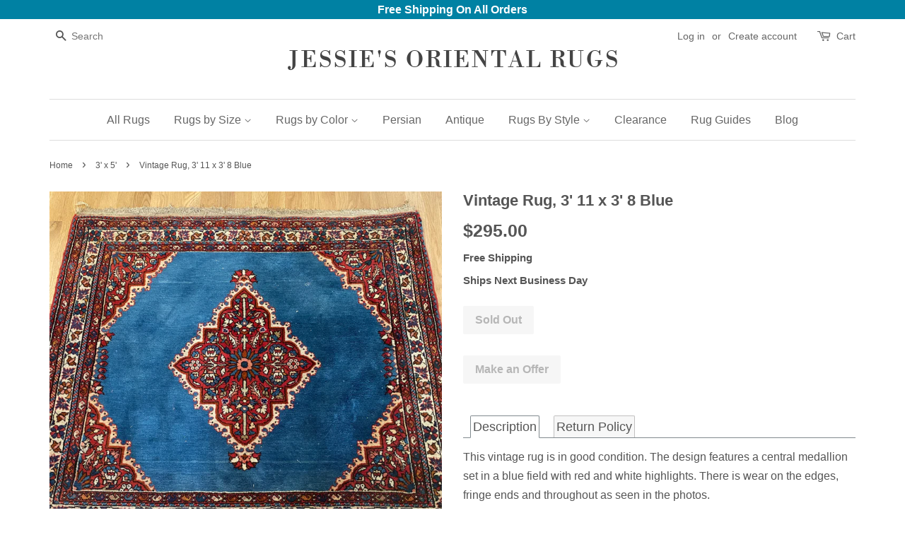

--- FILE ---
content_type: text/html; charset=utf-8
request_url: https://jessiesrugs.com/collections/3x5-rugs/products/vintage-rug-3-11-x-3-8-blue
body_size: 19517
content:
<!doctype html>
<!--[if lt IE 7]><html class="no-js lt-ie9 lt-ie8 lt-ie7" lang="en"> <![endif]-->
<!--[if IE 7]><html class="no-js lt-ie9 lt-ie8" lang="en"> <![endif]-->
<!--[if IE 8]><html class="no-js lt-ie9" lang="en"> <![endif]-->
<!--[if IE 9 ]><html class="ie9 no-js"> <![endif]-->
<!--[if (gt IE 9)|!(IE)]><!--> <html class="no-js"> <!--<![endif]-->
<head>

  <!-- Basic page needs ================================================== -->
  <meta charset="utf-8">
  <meta http-equiv="X-UA-Compatible" content="IE=edge,chrome=1">
  <meta name="google-site-verification" content="dRF-QlbXqMztnkFwuc1M1ArYbuBHsVLI4xzi8RN6u1o" />
  <meta name="google-site-verification" content="_liRmAwrNIyRUWHH7VGiBEkoTZGNjfDAJY5QcIb5gtE" />
  <meta name="google-site-verification" content="_liRmAwrNIyRUWHH7VGiBEkoTZGNjfDAJY5QcIb5gtE" />
  <meta name="msvalidate.01" content="38AC97E14022CDD694BCDD27C2920622" />
  <meta name="msvalidate.01" content="13CB425B0B02677C1AD78C2FD760ED24" />
  
  
  <link rel="shortcut icon" href="//jessiesrugs.com/cdn/shop/files/favicon_32x32.jpg?v=1613155873" type="image/png" />
  

  <!-- Title and description ================================================== -->
  <title>
  Vintage Rug, 3&#39; 11 x 3&#39; 8 Blue &ndash; Jessie&#39;s Oriental Rugs
  </title>

  
  <meta name="description" content="This vintage rug is in good condition. The design features a central medallion set in a blue field with red and white highlights. There is wear on the edges, fringe ends and throughout as seen in the photos. Rug Number: 3925 Size: 3&#39; 11 x 3&#39; 8 Age: c. 1950 Condition: Good  Pile Material: Wool Foundation Material: Cotto">
  

  <!-- Social meta ================================================== -->
  

  <meta property="og:type" content="product">
  <meta property="og:title" content="Vintage Rug, 3&#39; 11 x 3&#39; 8 Blue">
  <meta property="og:url" content="https://jessiesrugs.com/products/vintage-rug-3-11-x-3-8-blue">
  
  <meta property="og:image" content="http://jessiesrugs.com/cdn/shop/files/image_04c63548-256e-4e50-b908-4fd8779da816_grande.heic?v=1684938745">
  <meta property="og:image:secure_url" content="https://jessiesrugs.com/cdn/shop/files/image_04c63548-256e-4e50-b908-4fd8779da816_grande.heic?v=1684938745">
  
  <meta property="og:image" content="http://jessiesrugs.com/cdn/shop/files/image_7815121f-7d7f-44dd-95d5-f7cf406fe572_grande.heic?v=1684938788">
  <meta property="og:image:secure_url" content="https://jessiesrugs.com/cdn/shop/files/image_7815121f-7d7f-44dd-95d5-f7cf406fe572_grande.heic?v=1684938788">
  
  <meta property="og:image" content="http://jessiesrugs.com/cdn/shop/files/image_7457ca64-3828-4865-9521-458f5d0a061f_grande.heic?v=1684938788">
  <meta property="og:image:secure_url" content="https://jessiesrugs.com/cdn/shop/files/image_7457ca64-3828-4865-9521-458f5d0a061f_grande.heic?v=1684938788">
  
  <meta property="og:price:amount" content="295.00">
  <meta property="og:price:currency" content="USD">


  <meta property="og:description" content="This vintage rug is in good condition. The design features a central medallion set in a blue field with red and white highlights. There is wear on the edges, fringe ends and throughout as seen in the photos. Rug Number: 3925 Size: 3&#39; 11 x 3&#39; 8 Age: c. 1950 Condition: Good  Pile Material: Wool Foundation Material: Cotto">

<meta property="og:site_name" content="Jessie&#39;s Oriental Rugs">


  <meta name="twitter:card" content="summary">



  <meta name="twitter:title" content="Vintage Rug, 3&#39; 11 x 3&#39; 8 Blue">
  <meta name="twitter:description" content="













This vintage rug is in good condition. The design features a central medallion set in a blue field with red and white highlights. There is wear on the edges, fringe ends and throughout a">



  <!-- Helpers ================================================== -->
  <link rel="canonical" href="https://jessiesrugs.com/products/vintage-rug-3-11-x-3-8-blue">
  <meta name="viewport" content="width=device-width,initial-scale=1">
  <meta name="theme-color" content="#0081a3">
  

<link rel="canonical" href="https://jessiesrugs.com/products/vintage-rug-3-11-x-3-8-blue" />


  <!-- CSS ================================================== -->
  <link href="//jessiesrugs.com/cdn/shop/t/66/assets/timber.scss.css?v=101972118626695859471759251246" rel="stylesheet" type="text/css" media="all" />
  <link href="//jessiesrugs.com/cdn/shop/t/66/assets/theme.scss.css?v=19035456279038953631759251245" rel="stylesheet" type="text/css" media="all" />

  




  <script>
    window.theme = window.theme || {};

    var theme = {
      strings: {
        zoomClose: "Close (Esc)",
        zoomPrev: "Previous (Left arrow key)",
        zoomNext: "Next (Right arrow key)",
        addressError: "Error looking up that address",
        addressNoResults: "No results for that address",
        addressQueryLimit: "You have exceeded the Google API usage limit. Consider upgrading to a \u003ca href=\"https:\/\/developers.google.com\/maps\/premium\/usage-limits\"\u003ePremium Plan\u003c\/a\u003e.",
        authError: "There was a problem authenticating your Google Maps API Key."
      },
      settings: {
        // Adding some settings to allow the editor to update correctly when they are changed
        themeBgImage: false,
        customBgImage: '',
        enableWideLayout: false,
        typeAccentTransform: false,
        typeAccentSpacing: false,
        baseFontSize: '16px',
        headerBaseFontSize: '32px',
        accentFontSize: '16px'
      },
      variables: {
        mediaQueryMedium: 'screen and (max-width: 768px)',
        bpSmall: false
      },
      moneyFormat: "${{amount}}"
    }

    document.documentElement.className = document.documentElement.className.replace('no-js', 'supports-js');
  </script>

  <!-- Header hook for plugins ================================================== -->
  <script>window.performance && window.performance.mark && window.performance.mark('shopify.content_for_header.start');</script><meta name="google-site-verification" content="_liRmAwrNIyRUWHH7VGiBEkoTZGNjfDAJY5QcIb5gtE">
<meta id="shopify-digital-wallet" name="shopify-digital-wallet" content="/23556957/digital_wallets/dialog">
<meta name="shopify-checkout-api-token" content="ea22c60dd9e27fe9a4754ba6bb4c32b8">
<meta id="in-context-paypal-metadata" data-shop-id="23556957" data-venmo-supported="false" data-environment="production" data-locale="en_US" data-paypal-v4="true" data-currency="USD">
<link rel="alternate" type="application/json+oembed" href="https://jessiesrugs.com/products/vintage-rug-3-11-x-3-8-blue.oembed">
<script async="async" src="/checkouts/internal/preloads.js?locale=en-US"></script>
<link rel="preconnect" href="https://shop.app" crossorigin="anonymous">
<script async="async" src="https://shop.app/checkouts/internal/preloads.js?locale=en-US&shop_id=23556957" crossorigin="anonymous"></script>
<script id="apple-pay-shop-capabilities" type="application/json">{"shopId":23556957,"countryCode":"US","currencyCode":"USD","merchantCapabilities":["supports3DS"],"merchantId":"gid:\/\/shopify\/Shop\/23556957","merchantName":"Jessie's Oriental Rugs","requiredBillingContactFields":["postalAddress","email"],"requiredShippingContactFields":["postalAddress","email"],"shippingType":"shipping","supportedNetworks":["visa","masterCard","amex","discover","elo","jcb"],"total":{"type":"pending","label":"Jessie's Oriental Rugs","amount":"1.00"},"shopifyPaymentsEnabled":true,"supportsSubscriptions":true}</script>
<script id="shopify-features" type="application/json">{"accessToken":"ea22c60dd9e27fe9a4754ba6bb4c32b8","betas":["rich-media-storefront-analytics"],"domain":"jessiesrugs.com","predictiveSearch":true,"shopId":23556957,"locale":"en"}</script>
<script>var Shopify = Shopify || {};
Shopify.shop = "jessies-oriental-rugs.myshopify.com";
Shopify.locale = "en";
Shopify.currency = {"active":"USD","rate":"1.0"};
Shopify.country = "US";
Shopify.theme = {"name":"minimal","id":1891303452,"schema_name":"Minimal","schema_version":"3.5.1","theme_store_id":380,"role":"main"};
Shopify.theme.handle = "null";
Shopify.theme.style = {"id":null,"handle":null};
Shopify.cdnHost = "jessiesrugs.com/cdn";
Shopify.routes = Shopify.routes || {};
Shopify.routes.root = "/";</script>
<script type="module">!function(o){(o.Shopify=o.Shopify||{}).modules=!0}(window);</script>
<script>!function(o){function n(){var o=[];function n(){o.push(Array.prototype.slice.apply(arguments))}return n.q=o,n}var t=o.Shopify=o.Shopify||{};t.loadFeatures=n(),t.autoloadFeatures=n()}(window);</script>
<script>
  window.ShopifyPay = window.ShopifyPay || {};
  window.ShopifyPay.apiHost = "shop.app\/pay";
  window.ShopifyPay.redirectState = null;
</script>
<script id="shop-js-analytics" type="application/json">{"pageType":"product"}</script>
<script defer="defer" async type="module" src="//jessiesrugs.com/cdn/shopifycloud/shop-js/modules/v2/client.init-shop-cart-sync_BT-GjEfc.en.esm.js"></script>
<script defer="defer" async type="module" src="//jessiesrugs.com/cdn/shopifycloud/shop-js/modules/v2/chunk.common_D58fp_Oc.esm.js"></script>
<script defer="defer" async type="module" src="//jessiesrugs.com/cdn/shopifycloud/shop-js/modules/v2/chunk.modal_xMitdFEc.esm.js"></script>
<script type="module">
  await import("//jessiesrugs.com/cdn/shopifycloud/shop-js/modules/v2/client.init-shop-cart-sync_BT-GjEfc.en.esm.js");
await import("//jessiesrugs.com/cdn/shopifycloud/shop-js/modules/v2/chunk.common_D58fp_Oc.esm.js");
await import("//jessiesrugs.com/cdn/shopifycloud/shop-js/modules/v2/chunk.modal_xMitdFEc.esm.js");

  window.Shopify.SignInWithShop?.initShopCartSync?.({"fedCMEnabled":true,"windoidEnabled":true});

</script>
<script>
  window.Shopify = window.Shopify || {};
  if (!window.Shopify.featureAssets) window.Shopify.featureAssets = {};
  window.Shopify.featureAssets['shop-js'] = {"shop-cart-sync":["modules/v2/client.shop-cart-sync_DZOKe7Ll.en.esm.js","modules/v2/chunk.common_D58fp_Oc.esm.js","modules/v2/chunk.modal_xMitdFEc.esm.js"],"init-fed-cm":["modules/v2/client.init-fed-cm_B6oLuCjv.en.esm.js","modules/v2/chunk.common_D58fp_Oc.esm.js","modules/v2/chunk.modal_xMitdFEc.esm.js"],"shop-cash-offers":["modules/v2/client.shop-cash-offers_D2sdYoxE.en.esm.js","modules/v2/chunk.common_D58fp_Oc.esm.js","modules/v2/chunk.modal_xMitdFEc.esm.js"],"shop-login-button":["modules/v2/client.shop-login-button_QeVjl5Y3.en.esm.js","modules/v2/chunk.common_D58fp_Oc.esm.js","modules/v2/chunk.modal_xMitdFEc.esm.js"],"pay-button":["modules/v2/client.pay-button_DXTOsIq6.en.esm.js","modules/v2/chunk.common_D58fp_Oc.esm.js","modules/v2/chunk.modal_xMitdFEc.esm.js"],"shop-button":["modules/v2/client.shop-button_DQZHx9pm.en.esm.js","modules/v2/chunk.common_D58fp_Oc.esm.js","modules/v2/chunk.modal_xMitdFEc.esm.js"],"avatar":["modules/v2/client.avatar_BTnouDA3.en.esm.js"],"init-windoid":["modules/v2/client.init-windoid_CR1B-cfM.en.esm.js","modules/v2/chunk.common_D58fp_Oc.esm.js","modules/v2/chunk.modal_xMitdFEc.esm.js"],"init-shop-for-new-customer-accounts":["modules/v2/client.init-shop-for-new-customer-accounts_C_vY_xzh.en.esm.js","modules/v2/client.shop-login-button_QeVjl5Y3.en.esm.js","modules/v2/chunk.common_D58fp_Oc.esm.js","modules/v2/chunk.modal_xMitdFEc.esm.js"],"init-shop-email-lookup-coordinator":["modules/v2/client.init-shop-email-lookup-coordinator_BI7n9ZSv.en.esm.js","modules/v2/chunk.common_D58fp_Oc.esm.js","modules/v2/chunk.modal_xMitdFEc.esm.js"],"init-shop-cart-sync":["modules/v2/client.init-shop-cart-sync_BT-GjEfc.en.esm.js","modules/v2/chunk.common_D58fp_Oc.esm.js","modules/v2/chunk.modal_xMitdFEc.esm.js"],"shop-toast-manager":["modules/v2/client.shop-toast-manager_DiYdP3xc.en.esm.js","modules/v2/chunk.common_D58fp_Oc.esm.js","modules/v2/chunk.modal_xMitdFEc.esm.js"],"init-customer-accounts":["modules/v2/client.init-customer-accounts_D9ZNqS-Q.en.esm.js","modules/v2/client.shop-login-button_QeVjl5Y3.en.esm.js","modules/v2/chunk.common_D58fp_Oc.esm.js","modules/v2/chunk.modal_xMitdFEc.esm.js"],"init-customer-accounts-sign-up":["modules/v2/client.init-customer-accounts-sign-up_iGw4briv.en.esm.js","modules/v2/client.shop-login-button_QeVjl5Y3.en.esm.js","modules/v2/chunk.common_D58fp_Oc.esm.js","modules/v2/chunk.modal_xMitdFEc.esm.js"],"shop-follow-button":["modules/v2/client.shop-follow-button_CqMgW2wH.en.esm.js","modules/v2/chunk.common_D58fp_Oc.esm.js","modules/v2/chunk.modal_xMitdFEc.esm.js"],"checkout-modal":["modules/v2/client.checkout-modal_xHeaAweL.en.esm.js","modules/v2/chunk.common_D58fp_Oc.esm.js","modules/v2/chunk.modal_xMitdFEc.esm.js"],"shop-login":["modules/v2/client.shop-login_D91U-Q7h.en.esm.js","modules/v2/chunk.common_D58fp_Oc.esm.js","modules/v2/chunk.modal_xMitdFEc.esm.js"],"lead-capture":["modules/v2/client.lead-capture_BJmE1dJe.en.esm.js","modules/v2/chunk.common_D58fp_Oc.esm.js","modules/v2/chunk.modal_xMitdFEc.esm.js"],"payment-terms":["modules/v2/client.payment-terms_Ci9AEqFq.en.esm.js","modules/v2/chunk.common_D58fp_Oc.esm.js","modules/v2/chunk.modal_xMitdFEc.esm.js"]};
</script>
<script>(function() {
  var isLoaded = false;
  function asyncLoad() {
    if (isLoaded) return;
    isLoaded = true;
    var urls = ["https:\/\/cdn-loyalty.yotpo.com\/loader\/aS8ZqXV3BNeR3awMk-zbFA.js?shop=jessies-oriental-rugs.myshopify.com","https:\/\/a.mailmunch.co\/widgets\/site-486727-e68fb6f41e8d278d86c25908bd8c79bcac386070.js?shop=jessies-oriental-rugs.myshopify.com","https:\/\/instafeed.nfcube.com\/cdn\/d9a71cb902f69e704797888ee9b6c0f2.js?shop=jessies-oriental-rugs.myshopify.com"];
    for (var i = 0; i < urls.length; i++) {
      var s = document.createElement('script');
      s.type = 'text/javascript';
      s.async = true;
      s.src = urls[i];
      var x = document.getElementsByTagName('script')[0];
      x.parentNode.insertBefore(s, x);
    }
  };
  if(window.attachEvent) {
    window.attachEvent('onload', asyncLoad);
  } else {
    window.addEventListener('load', asyncLoad, false);
  }
})();</script>
<script id="__st">var __st={"a":23556957,"offset":-18000,"reqid":"da9e33cf-b4af-4009-85de-6e3d684de4a7-1769116782","pageurl":"jessiesrugs.com\/collections\/3x5-rugs\/products\/vintage-rug-3-11-x-3-8-blue","u":"0edd354df043","p":"product","rtyp":"product","rid":7685221843143};</script>
<script>window.ShopifyPaypalV4VisibilityTracking = true;</script>
<script id="captcha-bootstrap">!function(){'use strict';const t='contact',e='account',n='new_comment',o=[[t,t],['blogs',n],['comments',n],[t,'customer']],c=[[e,'customer_login'],[e,'guest_login'],[e,'recover_customer_password'],[e,'create_customer']],r=t=>t.map((([t,e])=>`form[action*='/${t}']:not([data-nocaptcha='true']) input[name='form_type'][value='${e}']`)).join(','),a=t=>()=>t?[...document.querySelectorAll(t)].map((t=>t.form)):[];function s(){const t=[...o],e=r(t);return a(e)}const i='password',u='form_key',d=['recaptcha-v3-token','g-recaptcha-response','h-captcha-response',i],f=()=>{try{return window.sessionStorage}catch{return}},m='__shopify_v',_=t=>t.elements[u];function p(t,e,n=!1){try{const o=window.sessionStorage,c=JSON.parse(o.getItem(e)),{data:r}=function(t){const{data:e,action:n}=t;return t[m]||n?{data:e,action:n}:{data:t,action:n}}(c);for(const[e,n]of Object.entries(r))t.elements[e]&&(t.elements[e].value=n);n&&o.removeItem(e)}catch(o){console.error('form repopulation failed',{error:o})}}const l='form_type',E='cptcha';function T(t){t.dataset[E]=!0}const w=window,h=w.document,L='Shopify',v='ce_forms',y='captcha';let A=!1;((t,e)=>{const n=(g='f06e6c50-85a8-45c8-87d0-21a2b65856fe',I='https://cdn.shopify.com/shopifycloud/storefront-forms-hcaptcha/ce_storefront_forms_captcha_hcaptcha.v1.5.2.iife.js',D={infoText:'Protected by hCaptcha',privacyText:'Privacy',termsText:'Terms'},(t,e,n)=>{const o=w[L][v],c=o.bindForm;if(c)return c(t,g,e,D).then(n);var r;o.q.push([[t,g,e,D],n]),r=I,A||(h.body.append(Object.assign(h.createElement('script'),{id:'captcha-provider',async:!0,src:r})),A=!0)});var g,I,D;w[L]=w[L]||{},w[L][v]=w[L][v]||{},w[L][v].q=[],w[L][y]=w[L][y]||{},w[L][y].protect=function(t,e){n(t,void 0,e),T(t)},Object.freeze(w[L][y]),function(t,e,n,w,h,L){const[v,y,A,g]=function(t,e,n){const i=e?o:[],u=t?c:[],d=[...i,...u],f=r(d),m=r(i),_=r(d.filter((([t,e])=>n.includes(e))));return[a(f),a(m),a(_),s()]}(w,h,L),I=t=>{const e=t.target;return e instanceof HTMLFormElement?e:e&&e.form},D=t=>v().includes(t);t.addEventListener('submit',(t=>{const e=I(t);if(!e)return;const n=D(e)&&!e.dataset.hcaptchaBound&&!e.dataset.recaptchaBound,o=_(e),c=g().includes(e)&&(!o||!o.value);(n||c)&&t.preventDefault(),c&&!n&&(function(t){try{if(!f())return;!function(t){const e=f();if(!e)return;const n=_(t);if(!n)return;const o=n.value;o&&e.removeItem(o)}(t);const e=Array.from(Array(32),(()=>Math.random().toString(36)[2])).join('');!function(t,e){_(t)||t.append(Object.assign(document.createElement('input'),{type:'hidden',name:u})),t.elements[u].value=e}(t,e),function(t,e){const n=f();if(!n)return;const o=[...t.querySelectorAll(`input[type='${i}']`)].map((({name:t})=>t)),c=[...d,...o],r={};for(const[a,s]of new FormData(t).entries())c.includes(a)||(r[a]=s);n.setItem(e,JSON.stringify({[m]:1,action:t.action,data:r}))}(t,e)}catch(e){console.error('failed to persist form',e)}}(e),e.submit())}));const S=(t,e)=>{t&&!t.dataset[E]&&(n(t,e.some((e=>e===t))),T(t))};for(const o of['focusin','change'])t.addEventListener(o,(t=>{const e=I(t);D(e)&&S(e,y())}));const B=e.get('form_key'),M=e.get(l),P=B&&M;t.addEventListener('DOMContentLoaded',(()=>{const t=y();if(P)for(const e of t)e.elements[l].value===M&&p(e,B);[...new Set([...A(),...v().filter((t=>'true'===t.dataset.shopifyCaptcha))])].forEach((e=>S(e,t)))}))}(h,new URLSearchParams(w.location.search),n,t,e,['guest_login'])})(!0,!0)}();</script>
<script integrity="sha256-4kQ18oKyAcykRKYeNunJcIwy7WH5gtpwJnB7kiuLZ1E=" data-source-attribution="shopify.loadfeatures" defer="defer" src="//jessiesrugs.com/cdn/shopifycloud/storefront/assets/storefront/load_feature-a0a9edcb.js" crossorigin="anonymous"></script>
<script crossorigin="anonymous" defer="defer" src="//jessiesrugs.com/cdn/shopifycloud/storefront/assets/shopify_pay/storefront-65b4c6d7.js?v=20250812"></script>
<script data-source-attribution="shopify.dynamic_checkout.dynamic.init">var Shopify=Shopify||{};Shopify.PaymentButton=Shopify.PaymentButton||{isStorefrontPortableWallets:!0,init:function(){window.Shopify.PaymentButton.init=function(){};var t=document.createElement("script");t.src="https://jessiesrugs.com/cdn/shopifycloud/portable-wallets/latest/portable-wallets.en.js",t.type="module",document.head.appendChild(t)}};
</script>
<script data-source-attribution="shopify.dynamic_checkout.buyer_consent">
  function portableWalletsHideBuyerConsent(e){var t=document.getElementById("shopify-buyer-consent"),n=document.getElementById("shopify-subscription-policy-button");t&&n&&(t.classList.add("hidden"),t.setAttribute("aria-hidden","true"),n.removeEventListener("click",e))}function portableWalletsShowBuyerConsent(e){var t=document.getElementById("shopify-buyer-consent"),n=document.getElementById("shopify-subscription-policy-button");t&&n&&(t.classList.remove("hidden"),t.removeAttribute("aria-hidden"),n.addEventListener("click",e))}window.Shopify?.PaymentButton&&(window.Shopify.PaymentButton.hideBuyerConsent=portableWalletsHideBuyerConsent,window.Shopify.PaymentButton.showBuyerConsent=portableWalletsShowBuyerConsent);
</script>
<script data-source-attribution="shopify.dynamic_checkout.cart.bootstrap">document.addEventListener("DOMContentLoaded",(function(){function t(){return document.querySelector("shopify-accelerated-checkout-cart, shopify-accelerated-checkout")}if(t())Shopify.PaymentButton.init();else{new MutationObserver((function(e,n){t()&&(Shopify.PaymentButton.init(),n.disconnect())})).observe(document.body,{childList:!0,subtree:!0})}}));
</script>
<link id="shopify-accelerated-checkout-styles" rel="stylesheet" media="screen" href="https://jessiesrugs.com/cdn/shopifycloud/portable-wallets/latest/accelerated-checkout-backwards-compat.css" crossorigin="anonymous">
<style id="shopify-accelerated-checkout-cart">
        #shopify-buyer-consent {
  margin-top: 1em;
  display: inline-block;
  width: 100%;
}

#shopify-buyer-consent.hidden {
  display: none;
}

#shopify-subscription-policy-button {
  background: none;
  border: none;
  padding: 0;
  text-decoration: underline;
  font-size: inherit;
  cursor: pointer;
}

#shopify-subscription-policy-button::before {
  box-shadow: none;
}

      </style>

<script>window.performance && window.performance.mark && window.performance.mark('shopify.content_for_header.end');</script>

  

<!--[if lt IE 9]>
<script src="//cdnjs.cloudflare.com/ajax/libs/html5shiv/3.7.2/html5shiv.min.js" type="text/javascript"></script>
<link href="//jessiesrugs.com/cdn/shop/t/66/assets/respond-proxy.html" id="respond-proxy" rel="respond-proxy" />
<link href="//jessiesrugs.com/search?q=124cd087b8b5fae32042e8322c2f0f1c" id="respond-redirect" rel="respond-redirect" />
<script src="//jessiesrugs.com/search?q=124cd087b8b5fae32042e8322c2f0f1c" type="text/javascript"></script>
<![endif]-->


  <script src="//ajax.googleapis.com/ajax/libs/jquery/2.2.3/jquery.min.js" type="text/javascript"></script>

  <!--[if (gt IE 9)|!(IE)]><!--><script src="//jessiesrugs.com/cdn/shop/t/66/assets/lazysizes.min.js?v=177476512571513845041505424985" async="async"></script><!--<![endif]-->
  <!--[if lte IE 9]><script src="//jessiesrugs.com/cdn/shop/t/66/assets/lazysizes.min.js?v=177476512571513845041505424985"></script><![endif]-->

  
  

  
  <link rel="stylesheet" href="https://cdnjs.cloudflare.com/ajax/libs/font-awesome/4.7.0/css/font-awesome.min.css">
  
  
  <script src="https://cdn.younet.network/main.js"></script>
<script src="https://cdn.shopify.com/extensions/60de0b98-b80e-45e9-8a6a-3109ed7982d8/forms-2296/assets/shopify-forms-loader.js" type="text/javascript" defer="defer"></script>
<link href="https://monorail-edge.shopifysvc.com" rel="dns-prefetch">
<script>(function(){if ("sendBeacon" in navigator && "performance" in window) {try {var session_token_from_headers = performance.getEntriesByType('navigation')[0].serverTiming.find(x => x.name == '_s').description;} catch {var session_token_from_headers = undefined;}var session_cookie_matches = document.cookie.match(/_shopify_s=([^;]*)/);var session_token_from_cookie = session_cookie_matches && session_cookie_matches.length === 2 ? session_cookie_matches[1] : "";var session_token = session_token_from_headers || session_token_from_cookie || "";function handle_abandonment_event(e) {var entries = performance.getEntries().filter(function(entry) {return /monorail-edge.shopifysvc.com/.test(entry.name);});if (!window.abandonment_tracked && entries.length === 0) {window.abandonment_tracked = true;var currentMs = Date.now();var navigation_start = performance.timing.navigationStart;var payload = {shop_id: 23556957,url: window.location.href,navigation_start,duration: currentMs - navigation_start,session_token,page_type: "product"};window.navigator.sendBeacon("https://monorail-edge.shopifysvc.com/v1/produce", JSON.stringify({schema_id: "online_store_buyer_site_abandonment/1.1",payload: payload,metadata: {event_created_at_ms: currentMs,event_sent_at_ms: currentMs}}));}}window.addEventListener('pagehide', handle_abandonment_event);}}());</script>
<script id="web-pixels-manager-setup">(function e(e,d,r,n,o){if(void 0===o&&(o={}),!Boolean(null===(a=null===(i=window.Shopify)||void 0===i?void 0:i.analytics)||void 0===a?void 0:a.replayQueue)){var i,a;window.Shopify=window.Shopify||{};var t=window.Shopify;t.analytics=t.analytics||{};var s=t.analytics;s.replayQueue=[],s.publish=function(e,d,r){return s.replayQueue.push([e,d,r]),!0};try{self.performance.mark("wpm:start")}catch(e){}var l=function(){var e={modern:/Edge?\/(1{2}[4-9]|1[2-9]\d|[2-9]\d{2}|\d{4,})\.\d+(\.\d+|)|Firefox\/(1{2}[4-9]|1[2-9]\d|[2-9]\d{2}|\d{4,})\.\d+(\.\d+|)|Chrom(ium|e)\/(9{2}|\d{3,})\.\d+(\.\d+|)|(Maci|X1{2}).+ Version\/(15\.\d+|(1[6-9]|[2-9]\d|\d{3,})\.\d+)([,.]\d+|)( \(\w+\)|)( Mobile\/\w+|) Safari\/|Chrome.+OPR\/(9{2}|\d{3,})\.\d+\.\d+|(CPU[ +]OS|iPhone[ +]OS|CPU[ +]iPhone|CPU IPhone OS|CPU iPad OS)[ +]+(15[._]\d+|(1[6-9]|[2-9]\d|\d{3,})[._]\d+)([._]\d+|)|Android:?[ /-](13[3-9]|1[4-9]\d|[2-9]\d{2}|\d{4,})(\.\d+|)(\.\d+|)|Android.+Firefox\/(13[5-9]|1[4-9]\d|[2-9]\d{2}|\d{4,})\.\d+(\.\d+|)|Android.+Chrom(ium|e)\/(13[3-9]|1[4-9]\d|[2-9]\d{2}|\d{4,})\.\d+(\.\d+|)|SamsungBrowser\/([2-9]\d|\d{3,})\.\d+/,legacy:/Edge?\/(1[6-9]|[2-9]\d|\d{3,})\.\d+(\.\d+|)|Firefox\/(5[4-9]|[6-9]\d|\d{3,})\.\d+(\.\d+|)|Chrom(ium|e)\/(5[1-9]|[6-9]\d|\d{3,})\.\d+(\.\d+|)([\d.]+$|.*Safari\/(?![\d.]+ Edge\/[\d.]+$))|(Maci|X1{2}).+ Version\/(10\.\d+|(1[1-9]|[2-9]\d|\d{3,})\.\d+)([,.]\d+|)( \(\w+\)|)( Mobile\/\w+|) Safari\/|Chrome.+OPR\/(3[89]|[4-9]\d|\d{3,})\.\d+\.\d+|(CPU[ +]OS|iPhone[ +]OS|CPU[ +]iPhone|CPU IPhone OS|CPU iPad OS)[ +]+(10[._]\d+|(1[1-9]|[2-9]\d|\d{3,})[._]\d+)([._]\d+|)|Android:?[ /-](13[3-9]|1[4-9]\d|[2-9]\d{2}|\d{4,})(\.\d+|)(\.\d+|)|Mobile Safari.+OPR\/([89]\d|\d{3,})\.\d+\.\d+|Android.+Firefox\/(13[5-9]|1[4-9]\d|[2-9]\d{2}|\d{4,})\.\d+(\.\d+|)|Android.+Chrom(ium|e)\/(13[3-9]|1[4-9]\d|[2-9]\d{2}|\d{4,})\.\d+(\.\d+|)|Android.+(UC? ?Browser|UCWEB|U3)[ /]?(15\.([5-9]|\d{2,})|(1[6-9]|[2-9]\d|\d{3,})\.\d+)\.\d+|SamsungBrowser\/(5\.\d+|([6-9]|\d{2,})\.\d+)|Android.+MQ{2}Browser\/(14(\.(9|\d{2,})|)|(1[5-9]|[2-9]\d|\d{3,})(\.\d+|))(\.\d+|)|K[Aa][Ii]OS\/(3\.\d+|([4-9]|\d{2,})\.\d+)(\.\d+|)/},d=e.modern,r=e.legacy,n=navigator.userAgent;return n.match(d)?"modern":n.match(r)?"legacy":"unknown"}(),u="modern"===l?"modern":"legacy",c=(null!=n?n:{modern:"",legacy:""})[u],f=function(e){return[e.baseUrl,"/wpm","/b",e.hashVersion,"modern"===e.buildTarget?"m":"l",".js"].join("")}({baseUrl:d,hashVersion:r,buildTarget:u}),m=function(e){var d=e.version,r=e.bundleTarget,n=e.surface,o=e.pageUrl,i=e.monorailEndpoint;return{emit:function(e){var a=e.status,t=e.errorMsg,s=(new Date).getTime(),l=JSON.stringify({metadata:{event_sent_at_ms:s},events:[{schema_id:"web_pixels_manager_load/3.1",payload:{version:d,bundle_target:r,page_url:o,status:a,surface:n,error_msg:t},metadata:{event_created_at_ms:s}}]});if(!i)return console&&console.warn&&console.warn("[Web Pixels Manager] No Monorail endpoint provided, skipping logging."),!1;try{return self.navigator.sendBeacon.bind(self.navigator)(i,l)}catch(e){}var u=new XMLHttpRequest;try{return u.open("POST",i,!0),u.setRequestHeader("Content-Type","text/plain"),u.send(l),!0}catch(e){return console&&console.warn&&console.warn("[Web Pixels Manager] Got an unhandled error while logging to Monorail."),!1}}}}({version:r,bundleTarget:l,surface:e.surface,pageUrl:self.location.href,monorailEndpoint:e.monorailEndpoint});try{o.browserTarget=l,function(e){var d=e.src,r=e.async,n=void 0===r||r,o=e.onload,i=e.onerror,a=e.sri,t=e.scriptDataAttributes,s=void 0===t?{}:t,l=document.createElement("script"),u=document.querySelector("head"),c=document.querySelector("body");if(l.async=n,l.src=d,a&&(l.integrity=a,l.crossOrigin="anonymous"),s)for(var f in s)if(Object.prototype.hasOwnProperty.call(s,f))try{l.dataset[f]=s[f]}catch(e){}if(o&&l.addEventListener("load",o),i&&l.addEventListener("error",i),u)u.appendChild(l);else{if(!c)throw new Error("Did not find a head or body element to append the script");c.appendChild(l)}}({src:f,async:!0,onload:function(){if(!function(){var e,d;return Boolean(null===(d=null===(e=window.Shopify)||void 0===e?void 0:e.analytics)||void 0===d?void 0:d.initialized)}()){var d=window.webPixelsManager.init(e)||void 0;if(d){var r=window.Shopify.analytics;r.replayQueue.forEach((function(e){var r=e[0],n=e[1],o=e[2];d.publishCustomEvent(r,n,o)})),r.replayQueue=[],r.publish=d.publishCustomEvent,r.visitor=d.visitor,r.initialized=!0}}},onerror:function(){return m.emit({status:"failed",errorMsg:"".concat(f," has failed to load")})},sri:function(e){var d=/^sha384-[A-Za-z0-9+/=]+$/;return"string"==typeof e&&d.test(e)}(c)?c:"",scriptDataAttributes:o}),m.emit({status:"loading"})}catch(e){m.emit({status:"failed",errorMsg:(null==e?void 0:e.message)||"Unknown error"})}}})({shopId: 23556957,storefrontBaseUrl: "https://jessiesrugs.com",extensionsBaseUrl: "https://extensions.shopifycdn.com/cdn/shopifycloud/web-pixels-manager",monorailEndpoint: "https://monorail-edge.shopifysvc.com/unstable/produce_batch",surface: "storefront-renderer",enabledBetaFlags: ["2dca8a86"],webPixelsConfigList: [{"id":"473301191","configuration":"{\"config\":\"{\\\"google_tag_ids\\\":[\\\"AW-832698869\\\",\\\"GT-TBN5BCJ\\\"],\\\"target_country\\\":\\\"US\\\",\\\"gtag_events\\\":[{\\\"type\\\":\\\"begin_checkout\\\",\\\"action_label\\\":\\\"AW-832698869\\\/i_9SCL7EwPoBEPXzh40D\\\"},{\\\"type\\\":\\\"search\\\",\\\"action_label\\\":\\\"AW-832698869\\\/G7foCMHEwPoBEPXzh40D\\\"},{\\\"type\\\":\\\"view_item\\\",\\\"action_label\\\":[\\\"AW-832698869\\\/lGLJCLPCwPoBEPXzh40D\\\",\\\"MC-Y3B8WRH0HX\\\"]},{\\\"type\\\":\\\"purchase\\\",\\\"action_label\\\":[\\\"AW-832698869\\\/MTmkCLDCwPoBEPXzh40D\\\",\\\"MC-Y3B8WRH0HX\\\"]},{\\\"type\\\":\\\"page_view\\\",\\\"action_label\\\":[\\\"AW-832698869\\\/gxcuCK3CwPoBEPXzh40D\\\",\\\"MC-Y3B8WRH0HX\\\"]},{\\\"type\\\":\\\"add_payment_info\\\",\\\"action_label\\\":\\\"AW-832698869\\\/IS4XCMTEwPoBEPXzh40D\\\"},{\\\"type\\\":\\\"add_to_cart\\\",\\\"action_label\\\":\\\"AW-832698869\\\/QmOZCLvEwPoBEPXzh40D\\\"}],\\\"enable_monitoring_mode\\\":false}\"}","eventPayloadVersion":"v1","runtimeContext":"OPEN","scriptVersion":"b2a88bafab3e21179ed38636efcd8a93","type":"APP","apiClientId":1780363,"privacyPurposes":[],"dataSharingAdjustments":{"protectedCustomerApprovalScopes":["read_customer_address","read_customer_email","read_customer_name","read_customer_personal_data","read_customer_phone"]}},{"id":"54427847","configuration":"{\"tagID\":\"2614380240098\"}","eventPayloadVersion":"v1","runtimeContext":"STRICT","scriptVersion":"18031546ee651571ed29edbe71a3550b","type":"APP","apiClientId":3009811,"privacyPurposes":["ANALYTICS","MARKETING","SALE_OF_DATA"],"dataSharingAdjustments":{"protectedCustomerApprovalScopes":["read_customer_address","read_customer_email","read_customer_name","read_customer_personal_data","read_customer_phone"]}},{"id":"108789959","eventPayloadVersion":"v1","runtimeContext":"LAX","scriptVersion":"1","type":"CUSTOM","privacyPurposes":["ANALYTICS"],"name":"Google Analytics tag (migrated)"},{"id":"shopify-app-pixel","configuration":"{}","eventPayloadVersion":"v1","runtimeContext":"STRICT","scriptVersion":"0450","apiClientId":"shopify-pixel","type":"APP","privacyPurposes":["ANALYTICS","MARKETING"]},{"id":"shopify-custom-pixel","eventPayloadVersion":"v1","runtimeContext":"LAX","scriptVersion":"0450","apiClientId":"shopify-pixel","type":"CUSTOM","privacyPurposes":["ANALYTICS","MARKETING"]}],isMerchantRequest: false,initData: {"shop":{"name":"Jessie's Oriental Rugs","paymentSettings":{"currencyCode":"USD"},"myshopifyDomain":"jessies-oriental-rugs.myshopify.com","countryCode":"US","storefrontUrl":"https:\/\/jessiesrugs.com"},"customer":null,"cart":null,"checkout":null,"productVariants":[{"price":{"amount":295.0,"currencyCode":"USD"},"product":{"title":"Vintage Rug, 3' 11 x 3' 8 Blue","vendor":"Jessie's Oriental Rugs","id":"7685221843143","untranslatedTitle":"Vintage Rug, 3' 11 x 3' 8 Blue","url":"\/products\/vintage-rug-3-11-x-3-8-blue","type":""},"id":"43221711945927","image":{"src":"\/\/jessiesrugs.com\/cdn\/shop\/files\/image_7457ca64-3828-4865-9521-458f5d0a061f.heic?v=1684938788"},"sku":"","title":"Default Title","untranslatedTitle":"Default Title"}],"purchasingCompany":null},},"https://jessiesrugs.com/cdn","fcfee988w5aeb613cpc8e4bc33m6693e112",{"modern":"","legacy":""},{"shopId":"23556957","storefrontBaseUrl":"https:\/\/jessiesrugs.com","extensionBaseUrl":"https:\/\/extensions.shopifycdn.com\/cdn\/shopifycloud\/web-pixels-manager","surface":"storefront-renderer","enabledBetaFlags":"[\"2dca8a86\"]","isMerchantRequest":"false","hashVersion":"fcfee988w5aeb613cpc8e4bc33m6693e112","publish":"custom","events":"[[\"page_viewed\",{}],[\"product_viewed\",{\"productVariant\":{\"price\":{\"amount\":295.0,\"currencyCode\":\"USD\"},\"product\":{\"title\":\"Vintage Rug, 3' 11 x 3' 8 Blue\",\"vendor\":\"Jessie's Oriental Rugs\",\"id\":\"7685221843143\",\"untranslatedTitle\":\"Vintage Rug, 3' 11 x 3' 8 Blue\",\"url\":\"\/products\/vintage-rug-3-11-x-3-8-blue\",\"type\":\"\"},\"id\":\"43221711945927\",\"image\":{\"src\":\"\/\/jessiesrugs.com\/cdn\/shop\/files\/image_7457ca64-3828-4865-9521-458f5d0a061f.heic?v=1684938788\"},\"sku\":\"\",\"title\":\"Default Title\",\"untranslatedTitle\":\"Default Title\"}}]]"});</script><script>
  window.ShopifyAnalytics = window.ShopifyAnalytics || {};
  window.ShopifyAnalytics.meta = window.ShopifyAnalytics.meta || {};
  window.ShopifyAnalytics.meta.currency = 'USD';
  var meta = {"product":{"id":7685221843143,"gid":"gid:\/\/shopify\/Product\/7685221843143","vendor":"Jessie's Oriental Rugs","type":"","handle":"vintage-rug-3-11-x-3-8-blue","variants":[{"id":43221711945927,"price":29500,"name":"Vintage Rug, 3' 11 x 3' 8 Blue","public_title":null,"sku":""}],"remote":false},"page":{"pageType":"product","resourceType":"product","resourceId":7685221843143,"requestId":"da9e33cf-b4af-4009-85de-6e3d684de4a7-1769116782"}};
  for (var attr in meta) {
    window.ShopifyAnalytics.meta[attr] = meta[attr];
  }
</script>
<script class="analytics">
  (function () {
    var customDocumentWrite = function(content) {
      var jquery = null;

      if (window.jQuery) {
        jquery = window.jQuery;
      } else if (window.Checkout && window.Checkout.$) {
        jquery = window.Checkout.$;
      }

      if (jquery) {
        jquery('body').append(content);
      }
    };

    var hasLoggedConversion = function(token) {
      if (token) {
        return document.cookie.indexOf('loggedConversion=' + token) !== -1;
      }
      return false;
    }

    var setCookieIfConversion = function(token) {
      if (token) {
        var twoMonthsFromNow = new Date(Date.now());
        twoMonthsFromNow.setMonth(twoMonthsFromNow.getMonth() + 2);

        document.cookie = 'loggedConversion=' + token + '; expires=' + twoMonthsFromNow;
      }
    }

    var trekkie = window.ShopifyAnalytics.lib = window.trekkie = window.trekkie || [];
    if (trekkie.integrations) {
      return;
    }
    trekkie.methods = [
      'identify',
      'page',
      'ready',
      'track',
      'trackForm',
      'trackLink'
    ];
    trekkie.factory = function(method) {
      return function() {
        var args = Array.prototype.slice.call(arguments);
        args.unshift(method);
        trekkie.push(args);
        return trekkie;
      };
    };
    for (var i = 0; i < trekkie.methods.length; i++) {
      var key = trekkie.methods[i];
      trekkie[key] = trekkie.factory(key);
    }
    trekkie.load = function(config) {
      trekkie.config = config || {};
      trekkie.config.initialDocumentCookie = document.cookie;
      var first = document.getElementsByTagName('script')[0];
      var script = document.createElement('script');
      script.type = 'text/javascript';
      script.onerror = function(e) {
        var scriptFallback = document.createElement('script');
        scriptFallback.type = 'text/javascript';
        scriptFallback.onerror = function(error) {
                var Monorail = {
      produce: function produce(monorailDomain, schemaId, payload) {
        var currentMs = new Date().getTime();
        var event = {
          schema_id: schemaId,
          payload: payload,
          metadata: {
            event_created_at_ms: currentMs,
            event_sent_at_ms: currentMs
          }
        };
        return Monorail.sendRequest("https://" + monorailDomain + "/v1/produce", JSON.stringify(event));
      },
      sendRequest: function sendRequest(endpointUrl, payload) {
        // Try the sendBeacon API
        if (window && window.navigator && typeof window.navigator.sendBeacon === 'function' && typeof window.Blob === 'function' && !Monorail.isIos12()) {
          var blobData = new window.Blob([payload], {
            type: 'text/plain'
          });

          if (window.navigator.sendBeacon(endpointUrl, blobData)) {
            return true;
          } // sendBeacon was not successful

        } // XHR beacon

        var xhr = new XMLHttpRequest();

        try {
          xhr.open('POST', endpointUrl);
          xhr.setRequestHeader('Content-Type', 'text/plain');
          xhr.send(payload);
        } catch (e) {
          console.log(e);
        }

        return false;
      },
      isIos12: function isIos12() {
        return window.navigator.userAgent.lastIndexOf('iPhone; CPU iPhone OS 12_') !== -1 || window.navigator.userAgent.lastIndexOf('iPad; CPU OS 12_') !== -1;
      }
    };
    Monorail.produce('monorail-edge.shopifysvc.com',
      'trekkie_storefront_load_errors/1.1',
      {shop_id: 23556957,
      theme_id: 1891303452,
      app_name: "storefront",
      context_url: window.location.href,
      source_url: "//jessiesrugs.com/cdn/s/trekkie.storefront.46a754ac07d08c656eb845cfbf513dd9a18d4ced.min.js"});

        };
        scriptFallback.async = true;
        scriptFallback.src = '//jessiesrugs.com/cdn/s/trekkie.storefront.46a754ac07d08c656eb845cfbf513dd9a18d4ced.min.js';
        first.parentNode.insertBefore(scriptFallback, first);
      };
      script.async = true;
      script.src = '//jessiesrugs.com/cdn/s/trekkie.storefront.46a754ac07d08c656eb845cfbf513dd9a18d4ced.min.js';
      first.parentNode.insertBefore(script, first);
    };
    trekkie.load(
      {"Trekkie":{"appName":"storefront","development":false,"defaultAttributes":{"shopId":23556957,"isMerchantRequest":null,"themeId":1891303452,"themeCityHash":"6563230005572490588","contentLanguage":"en","currency":"USD","eventMetadataId":"040d8b80-c604-4301-b8bd-ad005964854b"},"isServerSideCookieWritingEnabled":true,"monorailRegion":"shop_domain","enabledBetaFlags":["65f19447"]},"Session Attribution":{},"S2S":{"facebookCapiEnabled":true,"source":"trekkie-storefront-renderer","apiClientId":580111}}
    );

    var loaded = false;
    trekkie.ready(function() {
      if (loaded) return;
      loaded = true;

      window.ShopifyAnalytics.lib = window.trekkie;

      var originalDocumentWrite = document.write;
      document.write = customDocumentWrite;
      try { window.ShopifyAnalytics.merchantGoogleAnalytics.call(this); } catch(error) {};
      document.write = originalDocumentWrite;

      window.ShopifyAnalytics.lib.page(null,{"pageType":"product","resourceType":"product","resourceId":7685221843143,"requestId":"da9e33cf-b4af-4009-85de-6e3d684de4a7-1769116782","shopifyEmitted":true});

      var match = window.location.pathname.match(/checkouts\/(.+)\/(thank_you|post_purchase)/)
      var token = match? match[1]: undefined;
      if (!hasLoggedConversion(token)) {
        setCookieIfConversion(token);
        window.ShopifyAnalytics.lib.track("Viewed Product",{"currency":"USD","variantId":43221711945927,"productId":7685221843143,"productGid":"gid:\/\/shopify\/Product\/7685221843143","name":"Vintage Rug, 3' 11 x 3' 8 Blue","price":"295.00","sku":"","brand":"Jessie's Oriental Rugs","variant":null,"category":"","nonInteraction":true,"remote":false},undefined,undefined,{"shopifyEmitted":true});
      window.ShopifyAnalytics.lib.track("monorail:\/\/trekkie_storefront_viewed_product\/1.1",{"currency":"USD","variantId":43221711945927,"productId":7685221843143,"productGid":"gid:\/\/shopify\/Product\/7685221843143","name":"Vintage Rug, 3' 11 x 3' 8 Blue","price":"295.00","sku":"","brand":"Jessie's Oriental Rugs","variant":null,"category":"","nonInteraction":true,"remote":false,"referer":"https:\/\/jessiesrugs.com\/collections\/3x5-rugs\/products\/vintage-rug-3-11-x-3-8-blue"});
      }
    });


        var eventsListenerScript = document.createElement('script');
        eventsListenerScript.async = true;
        eventsListenerScript.src = "//jessiesrugs.com/cdn/shopifycloud/storefront/assets/shop_events_listener-3da45d37.js";
        document.getElementsByTagName('head')[0].appendChild(eventsListenerScript);

})();</script>
  <script>
  if (!window.ga || (window.ga && typeof window.ga !== 'function')) {
    window.ga = function ga() {
      (window.ga.q = window.ga.q || []).push(arguments);
      if (window.Shopify && window.Shopify.analytics && typeof window.Shopify.analytics.publish === 'function') {
        window.Shopify.analytics.publish("ga_stub_called", {}, {sendTo: "google_osp_migration"});
      }
      console.error("Shopify's Google Analytics stub called with:", Array.from(arguments), "\nSee https://help.shopify.com/manual/promoting-marketing/pixels/pixel-migration#google for more information.");
    };
    if (window.Shopify && window.Shopify.analytics && typeof window.Shopify.analytics.publish === 'function') {
      window.Shopify.analytics.publish("ga_stub_initialized", {}, {sendTo: "google_osp_migration"});
    }
  }
</script>
<script
  defer
  src="https://jessiesrugs.com/cdn/shopifycloud/perf-kit/shopify-perf-kit-3.0.4.min.js"
  data-application="storefront-renderer"
  data-shop-id="23556957"
  data-render-region="gcp-us-central1"
  data-page-type="product"
  data-theme-instance-id="1891303452"
  data-theme-name="Minimal"
  data-theme-version="3.5.1"
  data-monorail-region="shop_domain"
  data-resource-timing-sampling-rate="10"
  data-shs="true"
  data-shs-beacon="true"
  data-shs-export-with-fetch="true"
  data-shs-logs-sample-rate="1"
  data-shs-beacon-endpoint="https://jessiesrugs.com/api/collect"
></script>
</head>

<body id="vintage-rug-3-39-11-x-3-39-8-blue" class="template-product" >

 

  
  

 
  

  
<div id="screen-b2"></div>
    <div id="modal-b2">  
    <button id="modal-b-close">x</button>
    <p style="margin-top: 32px;">Thank you for your offer! We will get back to you as soon as possible.</p>
</div>

    <div id="screen-b" ></div>
    <div id="modal-b" >  
    <button style="margin-bottom: 10px;" id="modal-b-close" onclick="ga('send', 'event', 'ClosedPopup', 'Clicked Close Popup', 'ClosedPopup', '0')">x</button>
   
      
<div>
<!-- CONTACT FORM -->
<form method="post" action="/contact#contact_form" id="contact_form" accept-charset="UTF-8" class="contact-form"><input type="hidden" name="form_type" value="contact" /><input type="hidden" name="utf8" value="✓" />

<!-- CONTACT FORM CONFIRMATION -->


<!-- CONTACT FORM ERROR -->

		
<!-- CONTACT FORM INPUTS -->
<fieldset style="padding: 0px;border: none;text-align: left;margin-top: 20px;">
  
  <div class="form-group">
		<div class="controls">
			<input  type="hidden" id="hiddenurl" value="" class="input-xlarge form-control" name="contact[URL]">
		</div>
	</div>

<script>
var a = document.getElementById('hiddenurl');
a.value = window.location.href;
</script>
  
  <div class="form-group" style="display:none">
		<div class="controls">
			<input style="border: none;padding: 0px;" type="text" id="contactFormTitle" class="input-xlarge form-control" name="contact[Title]" value="Vintage Rug, 3' 11 x 3' 8 Blue" readonly>
		</div>
  </div>
  
  <div class="form-group">
		<div class="controls">
          <div style="border: none;padding: 0px;" type="text" id="contactFormTitle2" class="input-xlarge form-control" name="contact[Title2]">Vintage Rug, 3' 11 x 3' 8 Blue</div>
		</div>
  </div>
  
  <div class="form-group">
		<label class="control-label" for="contactFormName" style="cursor: default;">Your Name</label>
		<div class="controls">
			<input style="border: 1px solid #a0a0a0;" type="text" id="contactFormName" class="input-xlarge form-control" name="contact[name]">
		</div>
	</div>
	<div class="form-group">
		<label class="control-label" for="contactFormEmail" style="cursor: default;">Your Email</label>
		<div class="controls">
			<input style="border: 1px solid #a0a0a0;" type="email" id="contactFormEmail" class="input-xlarge form-control" name="contact[email]" required>
		</div>
	</div>
	
	<div class="form-group">
		<label class="control-label" for="contactFormMessage" style="cursor: default;">Offer</label>
		<div class="controls">
			
            <input style="border: 1px solid #a0a0a0;" type="text" id="contactFormMessage" class="input-xlarge form-control" name="contact[Offer]" required>
		</div>
	</div>
	<button class="btn btn-primary" id="contactFormSubmit" type="submit" style="margin-top: 20px;background-color: #0081a3;color: #fff;border: none;">Make Offer</button>
</fieldset>

</form> 
</div>
            
      
</div>
  

  
  
  <div id="shopify-section-header" class="shopify-section"><style>
  .logo__image-wrapper {
    max-width: 450px;
  }
  /*================= If logo is above navigation ================== */
  
    .site-nav {
      
        border-top: 1px solid #dddddd;
        border-bottom: 1px solid #dddddd;
      
      margin-top: 30px;
    }

    
      .logo__image-wrapper {
        margin: 0 auto;
      }
    
  

  /*============ If logo is on the same line as navigation ============ */
  


  
</style>







<div style="width:100%;display:inline-block;text-align: center;background: #0081a3;color: #fff;">

<p style="margin:0px;display: inline;font-weight: bold;"><span>Free Shipping On All Orders</span></span></p>

</div>




<div data-section-id="header" data-section-type="header-section">
  <div class="header-bar">
    <div class="wrapper medium-down--hide">
      <div class="post-large--display-table">

        
          <div class="header-bar__left post-large--display-table-cell">

            

            

            
              <div class="header-bar__module header-bar__search">
                


  <form action="/search" method="get" class="header-bar__search-form clearfix" role="search">
    
    <button type="submit" class="btn icon-fallback-text header-bar__search-submit">
      <span class="icon icon-search" aria-hidden="true"></span>
      <span class="fallback-text">Search</span>
    </button>
    <input type="search" name="q" value="" aria-label="Search" class="header-bar__search-input" placeholder="Search">
  </form>


              </div>
            

          </div>
        

        <div class="header-bar__right post-large--display-table-cell">

          
            <ul class="header-bar__module header-bar__module--list">
              
                <li>
                  <a href="/account/login" id="customer_login_link">Log in</a>
                </li>
                <li>or</li>
                <li>
                  <a href="/account/register" id="customer_register_link">Create account</a>
                </li>
              
            </ul>
          

          <div class="header-bar__module">
            <span class="header-bar__sep" aria-hidden="true"></span>
            <a href="/cart" class="cart-page-link">
              <span class="icon icon-cart header-bar__cart-icon" aria-hidden="true"></span>
            </a>
          </div>

          <div class="header-bar__module">
            <a href="/cart" class="cart-page-link">
              Cart
              <span class="cart-count header-bar__cart-count hidden-count">0</span>
            </a>
          </div>

          
            
          

        </div>
      </div>
    </div>

    <div class="wrapper post-large--hide announcement-bar--mobile">
      
    </div>

    <div class="wrapper post-large--hide">
      
        <button type="button" class="mobile-nav-trigger" id="MobileNavTrigger" data-menu-state="close" >
          <span class="icon icon-hamburger" aria-hidden="true"></span>
          Menu
        </button>
      
      
      <a href="/cart" class="cart-page-link mobile-cart-page-link" >
        <span class="icon icon-cart header-bar__cart-icon" aria-hidden="true"></span>
        Cart <span class="cart-count hidden-count">0</span>
      </a>
    </div>
    <ul id="MobileNav" class="mobile-nav post-large--hide">
  
  
  
  <li class="mobile-nav__link" aria-haspopup="true">
    
      <a href="https://jessiesrugs.com/collections/oriental-rugs" class="mobile-nav">
        All Rugs
      </a>
    
  </li>
  
  
  <li class="mobile-nav__link" aria-haspopup="true">
    
      <a href="/pages/rugs-by-size" class="mobile-nav__sublist-trigger">
        Rugs by Size
        <span class="icon-fallback-text mobile-nav__sublist-expand">
  <span class="icon icon-plus" aria-hidden="true"></span>
  <span class="fallback-text">+</span>
</span>
<span class="icon-fallback-text mobile-nav__sublist-contract">
  <span class="icon icon-minus" aria-hidden="true"></span>
  <span class="fallback-text">-</span>
</span>

      </a>
      <ul class="mobile-nav__sublist">  
        
          <li class="mobile-nav__sublist-link">
            <a href="https://jessiesrugs.com/collections/2x3-rugs">2' x 3'</a>
          </li>
        
          <li class="mobile-nav__sublist-link">
            <a href="/collections/2x4-rugs">2' x 4'</a>
          </li>
        
          <li class="mobile-nav__sublist-link">
            <a href="/collections/3x5-rugs">3' x 5'</a>
          </li>
        
          <li class="mobile-nav__sublist-link">
            <a href="/collections/4x6-rugs">4' x 6'</a>
          </li>
        
          <li class="mobile-nav__sublist-link">
            <a href="/collections/4x7-rugs">4' x 7'</a>
          </li>
        
          <li class="mobile-nav__sublist-link">
            <a href="/collections/5x8-rugs">5' x 8'</a>
          </li>
        
          <li class="mobile-nav__sublist-link">
            <a href="/collections/6x9-rugs">6' x 9'</a>
          </li>
        
          <li class="mobile-nav__sublist-link">
            <a href="/collections/7-x-10-9-x-12">7' x 10' - 9' x 12'</a>
          </li>
        
          <li class="mobile-nav__sublist-link">
            <a href="/collections/runners">Runners</a>
          </li>
        
      </ul>
    
  </li>
  
  
  <li class="mobile-nav__link" aria-haspopup="true">
    
      <a href="/pages/rugs-by-color" class="mobile-nav__sublist-trigger">
        Rugs by Color
        <span class="icon-fallback-text mobile-nav__sublist-expand">
  <span class="icon icon-plus" aria-hidden="true"></span>
  <span class="fallback-text">+</span>
</span>
<span class="icon-fallback-text mobile-nav__sublist-contract">
  <span class="icon icon-minus" aria-hidden="true"></span>
  <span class="fallback-text">-</span>
</span>

      </a>
      <ul class="mobile-nav__sublist">  
        
          <li class="mobile-nav__sublist-link">
            <a href="/collections/beige-oriental-rugs">Beige</a>
          </li>
        
          <li class="mobile-nav__sublist-link">
            <a href="/collections/black-oriental-rugs">Black</a>
          </li>
        
          <li class="mobile-nav__sublist-link">
            <a href="/collections/blue-oriental-rugs">Blue</a>
          </li>
        
          <li class="mobile-nav__sublist-link">
            <a href="/collections/brown-oriental-rugs">Brown</a>
          </li>
        
          <li class="mobile-nav__sublist-link">
            <a href="/collections/green-oriental-rugs">Green</a>
          </li>
        
          <li class="mobile-nav__sublist-link">
            <a href="/collections/ivory-oriental-rugs">Ivory</a>
          </li>
        
          <li class="mobile-nav__sublist-link">
            <a href="/collections/orange-oriental-rugs">Orange</a>
          </li>
        
          <li class="mobile-nav__sublist-link">
            <a href="/collections/pink-oriental-rugs">Pink</a>
          </li>
        
          <li class="mobile-nav__sublist-link">
            <a href="/collections/purple-oriental-rugs">Purple</a>
          </li>
        
          <li class="mobile-nav__sublist-link">
            <a href="/collections/red-oriental-rugs">Red</a>
          </li>
        
      </ul>
    
  </li>
  
  
  <li class="mobile-nav__link" aria-haspopup="true">
    
      <a href="/collections/persian-rugs" class="mobile-nav">
        Persian
      </a>
    
  </li>
  
  
  <li class="mobile-nav__link" aria-haspopup="true">
    
      <a href="/collections/antique-rugs" class="mobile-nav">
        Antique
      </a>
    
  </li>
  
  
  <li class="mobile-nav__link" aria-haspopup="true">
    
      <a href="https://jessiesrugs.com/collections/oriental-rugs" class="mobile-nav__sublist-trigger">
        Rugs By Style
        <span class="icon-fallback-text mobile-nav__sublist-expand">
  <span class="icon icon-plus" aria-hidden="true"></span>
  <span class="fallback-text">+</span>
</span>
<span class="icon-fallback-text mobile-nav__sublist-contract">
  <span class="icon icon-minus" aria-hidden="true"></span>
  <span class="fallback-text">-</span>
</span>

      </a>
      <ul class="mobile-nav__sublist">  
        
          <li class="mobile-nav__sublist-link">
            <a href="/collections/tribal-rugs">Tribal Rugs</a>
          </li>
        
          <li class="mobile-nav__sublist-link">
            <a href="https://jessiesrugs.com/collections/bokhara-rugs">Bokhara Rugs</a>
          </li>
        
          <li class="mobile-nav__sublist-link">
            <a href="https://jessiesrugs.com/collections/caucasian-rugs">Caucasian Rugs</a>
          </li>
        
          <li class="mobile-nav__sublist-link">
            <a href="https://jessiesrugs.com/collections/chinese-rugs">Chinese Rugs</a>
          </li>
        
          <li class="mobile-nav__sublist-link">
            <a href="/collections/afghan-rugs">Afghan Rugs</a>
          </li>
        
          <li class="mobile-nav__sublist-link">
            <a href="https://jessiesrugs.com/collections/turkish-rugs">Turkish Rugs</a>
          </li>
        
          <li class="mobile-nav__sublist-link">
            <a href="https://jessiesrugs.com/collections/persian-rugs">Persian Rugs</a>
          </li>
        
      </ul>
    
  </li>
  
  
  <li class="mobile-nav__link" aria-haspopup="true">
    
      <a href="/collections/clearance-rugs" class="mobile-nav">
        Clearance
      </a>
    
  </li>
  
  
  <li class="mobile-nav__link" aria-haspopup="true">
    
      <a href="/pages/rug-guides" class="mobile-nav">
        Rug Guides
      </a>
    
  </li>
  
  
  <li class="mobile-nav__link" aria-haspopup="true">
    
      <a href="/blogs/news" class="mobile-nav">
        Blog
      </a>
    
  </li>
  

  
    
      <li class="mobile-nav__link">
        <a href="/account/login" id="customer_login_link">Log in</a>
      </li>
      <li class="mobile-nav__link">
        <a href="/account/register" id="customer_register_link">Create account</a>
      </li>
    
  
  
  <li class="mobile-nav__link">
    
      <div class="header-bar__module header-bar__search">
        


  <form action="/search" method="get" class="header-bar__search-form clearfix" role="search">
    
    <button type="submit" class="btn icon-fallback-text header-bar__search-submit">
      <span class="icon icon-search" aria-hidden="true"></span>
      <span class="fallback-text">Search</span>
    </button>
    <input type="search" name="q" value="" aria-label="Search" class="header-bar__search-input" placeholder="Search">
  </form>


      </div>
    
  </li>
  
</ul>

  </div>

  <header class="site-header" role="banner">
    <div class="wrapper">

      
        <div class="grid--full" style="display:none">
          <div class="grid__item">
            
              <div class="h1 site-header__logo" itemscope itemtype="http://schema.org/Organization">
            
              
                <a href="/" itemprop="url" >Jessie&#39;s Oriental Rugs</a>
              
            
              </div>
            
          </div>
          
          
        </div>
     
      
      
      <div class="Jessies-Logo" style="">
      <a href="https://jessiesrugs.com" alt="Shop oriental rugs and discount antique rugs at Jessie's Oriental Rugs Online" style="">
      <img class="desktop-logo-bottom" src="https://cdn.shopify.com/s/files/1/2355/6957/files/Jessies-Oriental-Rugs-logo-libre-2.png?2695185277905436021" style="max-width: 100%;">
      </a></div>
      
      
        <div class="grid--full medium-down--hide">
          <div class="grid__item">
            
<ul class="site-nav" role="navigation" id="AccessibleNav">
  
    
    
    
      <li >
        <a href="https://jessiesrugs.com/collections/oriental-rugs" class="site-nav__link">All Rugs</a>
      </li>
    
  
    
    
    
      <li class="site-nav--has-dropdown" aria-haspopup="true">
        <a href="/pages/rugs-by-size" class="site-nav__link">
          Rugs by Size
          <span class="icon-fallback-text">
            <span class="icon icon-arrow-down" aria-hidden="true"></span>
          </span>
        </a>
        <ul class="site-nav__dropdown">
          
            <li>
              <a href="https://jessiesrugs.com/collections/2x3-rugs" class="site-nav__link">2&#39; x 3&#39;</a>
            </li>
          
            <li>
              <a href="/collections/2x4-rugs" class="site-nav__link">2&#39; x 4&#39;</a>
            </li>
          
            <li class="site-nav--active">
              <a href="/collections/3x5-rugs" class="site-nav__link">3&#39; x 5&#39;</a>
            </li>
          
            <li>
              <a href="/collections/4x6-rugs" class="site-nav__link">4&#39; x 6&#39;</a>
            </li>
          
            <li>
              <a href="/collections/4x7-rugs" class="site-nav__link">4&#39; x 7&#39;</a>
            </li>
          
            <li>
              <a href="/collections/5x8-rugs" class="site-nav__link">5&#39; x 8&#39;</a>
            </li>
          
            <li>
              <a href="/collections/6x9-rugs" class="site-nav__link">6&#39; x 9&#39;</a>
            </li>
          
            <li>
              <a href="/collections/7-x-10-9-x-12" class="site-nav__link">7&#39; x 10&#39; - 9&#39; x 12&#39;</a>
            </li>
          
            <li>
              <a href="/collections/runners" class="site-nav__link">Runners</a>
            </li>
          
        </ul>
      </li>
    
  
    
    
    
      <li class="site-nav--has-dropdown" aria-haspopup="true">
        <a href="/pages/rugs-by-color" class="site-nav__link">
          Rugs by Color
          <span class="icon-fallback-text">
            <span class="icon icon-arrow-down" aria-hidden="true"></span>
          </span>
        </a>
        <ul class="site-nav__dropdown">
          
            <li>
              <a href="/collections/beige-oriental-rugs" class="site-nav__link">Beige</a>
            </li>
          
            <li>
              <a href="/collections/black-oriental-rugs" class="site-nav__link">Black</a>
            </li>
          
            <li>
              <a href="/collections/blue-oriental-rugs" class="site-nav__link">Blue</a>
            </li>
          
            <li>
              <a href="/collections/brown-oriental-rugs" class="site-nav__link">Brown</a>
            </li>
          
            <li>
              <a href="/collections/green-oriental-rugs" class="site-nav__link">Green</a>
            </li>
          
            <li>
              <a href="/collections/ivory-oriental-rugs" class="site-nav__link">Ivory</a>
            </li>
          
            <li>
              <a href="/collections/orange-oriental-rugs" class="site-nav__link">Orange</a>
            </li>
          
            <li>
              <a href="/collections/pink-oriental-rugs" class="site-nav__link">Pink</a>
            </li>
          
            <li>
              <a href="/collections/purple-oriental-rugs" class="site-nav__link">Purple</a>
            </li>
          
            <li>
              <a href="/collections/red-oriental-rugs" class="site-nav__link">Red</a>
            </li>
          
        </ul>
      </li>
    
  
    
    
    
      <li >
        <a href="/collections/persian-rugs" class="site-nav__link">Persian</a>
      </li>
    
  
    
    
    
      <li >
        <a href="/collections/antique-rugs" class="site-nav__link">Antique</a>
      </li>
    
  
    
    
    
      <li class="site-nav--has-dropdown" aria-haspopup="true">
        <a href="https://jessiesrugs.com/collections/oriental-rugs" class="site-nav__link">
          Rugs By Style
          <span class="icon-fallback-text">
            <span class="icon icon-arrow-down" aria-hidden="true"></span>
          </span>
        </a>
        <ul class="site-nav__dropdown">
          
            <li>
              <a href="/collections/tribal-rugs" class="site-nav__link">Tribal Rugs</a>
            </li>
          
            <li>
              <a href="https://jessiesrugs.com/collections/bokhara-rugs" class="site-nav__link">Bokhara Rugs</a>
            </li>
          
            <li>
              <a href="https://jessiesrugs.com/collections/caucasian-rugs" class="site-nav__link">Caucasian Rugs</a>
            </li>
          
            <li>
              <a href="https://jessiesrugs.com/collections/chinese-rugs" class="site-nav__link">Chinese Rugs</a>
            </li>
          
            <li>
              <a href="/collections/afghan-rugs" class="site-nav__link">Afghan Rugs</a>
            </li>
          
            <li>
              <a href="https://jessiesrugs.com/collections/turkish-rugs" class="site-nav__link">Turkish Rugs</a>
            </li>
          
            <li>
              <a href="https://jessiesrugs.com/collections/persian-rugs" class="site-nav__link">Persian Rugs</a>
            </li>
          
        </ul>
      </li>
    
  
    
    
    
      <li >
        <a href="/collections/clearance-rugs" class="site-nav__link">Clearance</a>
      </li>
    
  
    
    
    
      <li >
        <a href="/pages/rug-guides" class="site-nav__link">Rug Guides</a>
      </li>
    
  
    
    
    
      <li >
        <a href="/blogs/news" class="site-nav__link">Blog</a>
      </li>
    
  
</ul>

          </div>
        </div>
      
<!-- BEGIN PRIVY WIDGET CODE -->
<script type='text/javascript'> var _d_site = _d_site || 'DEFC3C023D4E89EA4B71DDF3'; </script>
<script src='https://widget.privy.com/assets/widget.js'></script>
<!-- END PRIVY WIDGET CODE -->
   

  
     
  
 
    
    
    </div>
  </header>
  
  
</div>

</div>

  <main class="wrapper main-content" role="main" >
    <div class="grid">
        <div class="grid__item">
          

<div id="shopify-section-our-rugs-template" class="shopify-section"><div itemscope itemtype="http://schema.org/Product" id="ProductSection" data-section-id="our-rugs-template" data-section-type="product-template" data-image-zoom-type="zoom-in" data-related-enabled="true" data-show-extra-tab="true" data-extra-tab-content="refund-policy" data-enable-history-state="true">

  <meta itemprop="url" content="https://jessiesrugs.com/products/vintage-rug-3-11-x-3-8-blue">
  <meta itemprop="image" content="//jessiesrugs.com/cdn/shop/files/image_7457ca64-3828-4865-9521-458f5d0a061f_grande.heic?v=1684938788">

  <div class="section-header section-header--breadcrumb">
    

<nav class="breadcrumb" role="navigation" aria-label="breadcrumbs">
  <a href="/" title="Back to the frontpage">Home</a>

  

    
      <span aria-hidden="true" class="breadcrumb__sep">&rsaquo;</span>
      
        
        <a href="/collections/3x5-rugs" title="">3' x 5'</a>
      
    
    <span aria-hidden="true" class="breadcrumb__sep">&rsaquo;</span>
    <span>Vintage Rug, 3' 11 x 3' 8 Blue</span>

  
</nav>


  </div>
  
  
  
  
  
  <div class="product-single">
    <div class="grid product-single__hero">
      <div class="grid__item post-large--one-half">

        

          <div class="product-single__photos">
            

            
              
              
<style>
  

  #ProductImage-37587037847751 {
    max-width: 700px;
    max-height: 700.0px;
  }
  #ProductImageWrapper-37587037847751 {
    max-width: 700px;
  }
</style>


              <div id="ProductImageWrapper-37587037847751" class="product-single__image-wrapper supports-js" data-image-id="37587037847751">
                <div style="padding-top:100.0%;">
                  <img id="ProductImage-37587037847751"
                       class="product-single__image lazyload"
                       src="//jessiesrugs.com/cdn/shop/files/image_7457ca64-3828-4865-9521-458f5d0a061f_300x300.heic?v=1684938788"
                       data-src="//jessiesrugs.com/cdn/shop/files/image_7457ca64-3828-4865-9521-458f5d0a061f_{width}x.heic?v=1684938788"
                       data-widths="[180, 370, 540, 740, 900, 1080, 1296, 1512, 1728, 2048]"
                       data-aspectratio="1.0"
                       data-sizes="auto"
                        data-zoom="//jessiesrugs.com/cdn/shop/files/image_7457ca64-3828-4865-9521-458f5d0a061f_1024x1024@2x.heic?v=1684938788"
                       alt="Vintage Rug, 3&#39; 11 x 3&#39; 8 Blue">
                </div>
              </div>
            
              
              
<style>
  

  #ProductImage-37587037814983 {
    max-width: 700px;
    max-height: 700.0px;
  }
  #ProductImageWrapper-37587037814983 {
    max-width: 700px;
  }
</style>


              <div id="ProductImageWrapper-37587037814983" class="product-single__image-wrapper supports-js hide" data-image-id="37587037814983">
                <div style="padding-top:100.0%;">
                  <img id="ProductImage-37587037814983"
                       class="product-single__image lazyload lazypreload"
                       
                       data-src="//jessiesrugs.com/cdn/shop/files/image_7815121f-7d7f-44dd-95d5-f7cf406fe572_{width}x.heic?v=1684938788"
                       data-widths="[180, 370, 540, 740, 900, 1080, 1296, 1512, 1728, 2048]"
                       data-aspectratio="1.0"
                       data-sizes="auto"
                        data-zoom="//jessiesrugs.com/cdn/shop/files/image_7815121f-7d7f-44dd-95d5-f7cf406fe572_1024x1024@2x.heic?v=1684938788"
                       alt="Vintage Rug, 3&#39; 11 x 3&#39; 8 Blue">
                </div>
              </div>
            
              
              
<style>
  

  #ProductImage-37587037880519 {
    max-width: 700px;
    max-height: 700.0px;
  }
  #ProductImageWrapper-37587037880519 {
    max-width: 700px;
  }
</style>


              <div id="ProductImageWrapper-37587037880519" class="product-single__image-wrapper supports-js hide" data-image-id="37587037880519">
                <div style="padding-top:100.0%;">
                  <img id="ProductImage-37587037880519"
                       class="product-single__image lazyload lazypreload"
                       
                       data-src="//jessiesrugs.com/cdn/shop/files/image_04c63548-256e-4e50-b908-4fd8779da816_{width}x.heic?v=1684938745"
                       data-widths="[180, 370, 540, 740, 900, 1080, 1296, 1512, 1728, 2048]"
                       data-aspectratio="1.0"
                       data-sizes="auto"
                        data-zoom="//jessiesrugs.com/cdn/shop/files/image_04c63548-256e-4e50-b908-4fd8779da816_1024x1024@2x.heic?v=1684938745"
                       alt="Vintage Rug, 3&#39; 11 x 3&#39; 8 Blue">
                </div>
              </div>
            
              
              
<style>
  

  #ProductImage-37587037946055 {
    max-width: 700px;
    max-height: 700.0px;
  }
  #ProductImageWrapper-37587037946055 {
    max-width: 700px;
  }
</style>


              <div id="ProductImageWrapper-37587037946055" class="product-single__image-wrapper supports-js hide" data-image-id="37587037946055">
                <div style="padding-top:100.0%;">
                  <img id="ProductImage-37587037946055"
                       class="product-single__image lazyload lazypreload"
                       
                       data-src="//jessiesrugs.com/cdn/shop/files/image_1637f4b0-7509-4f15-a432-3f5a7ca380a6_{width}x.heic?v=1684938746"
                       data-widths="[180, 370, 540, 740, 900, 1080, 1296, 1512, 1728, 2048]"
                       data-aspectratio="1.0"
                       data-sizes="auto"
                        data-zoom="//jessiesrugs.com/cdn/shop/files/image_1637f4b0-7509-4f15-a432-3f5a7ca380a6_1024x1024@2x.heic?v=1684938746"
                       alt="Vintage Rug, 3&#39; 11 x 3&#39; 8 Blue">
                </div>
              </div>
            
              
              
<style>
  

  #ProductImage-37587037978823 {
    max-width: 700px;
    max-height: 700.0px;
  }
  #ProductImageWrapper-37587037978823 {
    max-width: 700px;
  }
</style>


              <div id="ProductImageWrapper-37587037978823" class="product-single__image-wrapper supports-js hide" data-image-id="37587037978823">
                <div style="padding-top:100.0%;">
                  <img id="ProductImage-37587037978823"
                       class="product-single__image lazyload lazypreload"
                       
                       data-src="//jessiesrugs.com/cdn/shop/files/image_039dba18-7ea4-487b-bf8b-ad5f7f9ad99a_{width}x.heic?v=1684938748"
                       data-widths="[180, 370, 540, 740, 900, 1080, 1296, 1512, 1728, 2048]"
                       data-aspectratio="1.0"
                       data-sizes="auto"
                        data-zoom="//jessiesrugs.com/cdn/shop/files/image_039dba18-7ea4-487b-bf8b-ad5f7f9ad99a_1024x1024@2x.heic?v=1684938748"
                       alt="Vintage Rug, 3&#39; 11 x 3&#39; 8 Blue">
                </div>
              </div>
            
              
              
<style>
  

  #ProductImage-37587038044359 {
    max-width: 700px;
    max-height: 700.0px;
  }
  #ProductImageWrapper-37587038044359 {
    max-width: 700px;
  }
</style>


              <div id="ProductImageWrapper-37587038044359" class="product-single__image-wrapper supports-js hide" data-image-id="37587038044359">
                <div style="padding-top:100.0%;">
                  <img id="ProductImage-37587038044359"
                       class="product-single__image lazyload lazypreload"
                       
                       data-src="//jessiesrugs.com/cdn/shop/files/image_8820e610-55db-4fb4-af45-d38896fe7a54_{width}x.heic?v=1684938749"
                       data-widths="[180, 370, 540, 740, 900, 1080, 1296, 1512, 1728, 2048]"
                       data-aspectratio="1.0"
                       data-sizes="auto"
                        data-zoom="//jessiesrugs.com/cdn/shop/files/image_8820e610-55db-4fb4-af45-d38896fe7a54_1024x1024@2x.heic?v=1684938749"
                       alt="Vintage Rug, 3&#39; 11 x 3&#39; 8 Blue">
                </div>
              </div>
            
              
              
<style>
  

  #ProductImage-37587038273735 {
    max-width: 700px;
    max-height: 700.0px;
  }
  #ProductImageWrapper-37587038273735 {
    max-width: 700px;
  }
</style>


              <div id="ProductImageWrapper-37587038273735" class="product-single__image-wrapper supports-js hide" data-image-id="37587038273735">
                <div style="padding-top:100.0%;">
                  <img id="ProductImage-37587038273735"
                       class="product-single__image lazyload lazypreload"
                       
                       data-src="//jessiesrugs.com/cdn/shop/files/image_c922fe8c-ee51-45a8-a974-1a7c08e4e08c_{width}x.heic?v=1684938751"
                       data-widths="[180, 370, 540, 740, 900, 1080, 1296, 1512, 1728, 2048]"
                       data-aspectratio="1.0"
                       data-sizes="auto"
                        data-zoom="//jessiesrugs.com/cdn/shop/files/image_c922fe8c-ee51-45a8-a974-1a7c08e4e08c_1024x1024@2x.heic?v=1684938751"
                       alt="Vintage Rug, 3&#39; 11 x 3&#39; 8 Blue">
                </div>
              </div>
            
              
              
<style>
  

  #ProductImage-37587038306503 {
    max-width: 700px;
    max-height: 700.0px;
  }
  #ProductImageWrapper-37587038306503 {
    max-width: 700px;
  }
</style>


              <div id="ProductImageWrapper-37587038306503" class="product-single__image-wrapper supports-js hide" data-image-id="37587038306503">
                <div style="padding-top:100.0%;">
                  <img id="ProductImage-37587038306503"
                       class="product-single__image lazyload lazypreload"
                       
                       data-src="//jessiesrugs.com/cdn/shop/files/image_9b3c1f97-67b7-407b-8261-69ab501d525f_{width}x.heic?v=1684938753"
                       data-widths="[180, 370, 540, 740, 900, 1080, 1296, 1512, 1728, 2048]"
                       data-aspectratio="1.0"
                       data-sizes="auto"
                        data-zoom="//jessiesrugs.com/cdn/shop/files/image_9b3c1f97-67b7-407b-8261-69ab501d525f_1024x1024@2x.heic?v=1684938753"
                       alt="Vintage Rug, 3&#39; 11 x 3&#39; 8 Blue">
                </div>
              </div>
            
              
              
<style>
  

  #ProductImage-37587038372039 {
    max-width: 700px;
    max-height: 700.0px;
  }
  #ProductImageWrapper-37587038372039 {
    max-width: 700px;
  }
</style>


              <div id="ProductImageWrapper-37587038372039" class="product-single__image-wrapper supports-js hide" data-image-id="37587038372039">
                <div style="padding-top:100.0%;">
                  <img id="ProductImage-37587038372039"
                       class="product-single__image lazyload lazypreload"
                       
                       data-src="//jessiesrugs.com/cdn/shop/files/image_f236c654-448b-4dff-a57e-0601bab30d0b_{width}x.heic?v=1684938754"
                       data-widths="[180, 370, 540, 740, 900, 1080, 1296, 1512, 1728, 2048]"
                       data-aspectratio="1.0"
                       data-sizes="auto"
                        data-zoom="//jessiesrugs.com/cdn/shop/files/image_f236c654-448b-4dff-a57e-0601bab30d0b_1024x1024@2x.heic?v=1684938754"
                       alt="Vintage Rug, 3&#39; 11 x 3&#39; 8 Blue">
                </div>
              </div>
            
              
              
<style>
  

  #ProductImage-37587038404807 {
    max-width: 700px;
    max-height: 700.0px;
  }
  #ProductImageWrapper-37587038404807 {
    max-width: 700px;
  }
</style>


              <div id="ProductImageWrapper-37587038404807" class="product-single__image-wrapper supports-js hide" data-image-id="37587038404807">
                <div style="padding-top:100.0%;">
                  <img id="ProductImage-37587038404807"
                       class="product-single__image lazyload lazypreload"
                       
                       data-src="//jessiesrugs.com/cdn/shop/files/image_f6c0dcb8-ef1e-444b-87c2-da3941d491ec_{width}x.heic?v=1684938756"
                       data-widths="[180, 370, 540, 740, 900, 1080, 1296, 1512, 1728, 2048]"
                       data-aspectratio="1.0"
                       data-sizes="auto"
                        data-zoom="//jessiesrugs.com/cdn/shop/files/image_f6c0dcb8-ef1e-444b-87c2-da3941d491ec_1024x1024@2x.heic?v=1684938756"
                       alt="Vintage Rug, 3&#39; 11 x 3&#39; 8 Blue">
                </div>
              </div>
            

            <noscript>
              <img src="//jessiesrugs.com/cdn/shop/files/image_7457ca64-3828-4865-9521-458f5d0a061f_1024x1024@2x.heic?v=1684938788" alt="Vintage Rug, 3&#39; 11 x 3&#39; 8 Blue">
            </noscript>
          </div>

          

            <ul class="product-single__thumbnails grid-uniform" id="ProductThumbs">
              
                <li class="grid__item wide--one-quarter large--one-fifth medium-down--one-fifth">
                  <a data-image-id="37587037847751" href="//jessiesrugs.com/cdn/shop/files/image_7457ca64-3828-4865-9521-458f5d0a061f_1024x1024.heic?v=1684938788" class="product-single__thumbnail">
                    <img src="//jessiesrugs.com/cdn/shop/files/image_7457ca64-3828-4865-9521-458f5d0a061f_grande.heic?v=1684938788" alt="Vintage Rug, 3&#39; 11 x 3&#39; 8 Blue">
                  </a>
                </li>
              
                <li class="grid__item wide--one-quarter large--one-fifth medium-down--one-fifth">
                  <a data-image-id="37587037814983" href="//jessiesrugs.com/cdn/shop/files/image_7815121f-7d7f-44dd-95d5-f7cf406fe572_1024x1024.heic?v=1684938788" class="product-single__thumbnail">
                    <img src="//jessiesrugs.com/cdn/shop/files/image_7815121f-7d7f-44dd-95d5-f7cf406fe572_grande.heic?v=1684938788" alt="Vintage Rug, 3&#39; 11 x 3&#39; 8 Blue">
                  </a>
                </li>
              
                <li class="grid__item wide--one-quarter large--one-fifth medium-down--one-fifth">
                  <a data-image-id="37587037880519" href="//jessiesrugs.com/cdn/shop/files/image_04c63548-256e-4e50-b908-4fd8779da816_1024x1024.heic?v=1684938745" class="product-single__thumbnail">
                    <img src="//jessiesrugs.com/cdn/shop/files/image_04c63548-256e-4e50-b908-4fd8779da816_grande.heic?v=1684938745" alt="Vintage Rug, 3&#39; 11 x 3&#39; 8 Blue">
                  </a>
                </li>
              
                <li class="grid__item wide--one-quarter large--one-fifth medium-down--one-fifth">
                  <a data-image-id="37587037946055" href="//jessiesrugs.com/cdn/shop/files/image_1637f4b0-7509-4f15-a432-3f5a7ca380a6_1024x1024.heic?v=1684938746" class="product-single__thumbnail">
                    <img src="//jessiesrugs.com/cdn/shop/files/image_1637f4b0-7509-4f15-a432-3f5a7ca380a6_grande.heic?v=1684938746" alt="Vintage Rug, 3&#39; 11 x 3&#39; 8 Blue">
                  </a>
                </li>
              
                <li class="grid__item wide--one-quarter large--one-fifth medium-down--one-fifth">
                  <a data-image-id="37587037978823" href="//jessiesrugs.com/cdn/shop/files/image_039dba18-7ea4-487b-bf8b-ad5f7f9ad99a_1024x1024.heic?v=1684938748" class="product-single__thumbnail">
                    <img src="//jessiesrugs.com/cdn/shop/files/image_039dba18-7ea4-487b-bf8b-ad5f7f9ad99a_grande.heic?v=1684938748" alt="Vintage Rug, 3&#39; 11 x 3&#39; 8 Blue">
                  </a>
                </li>
              
                <li class="grid__item wide--one-quarter large--one-fifth medium-down--one-fifth">
                  <a data-image-id="37587038044359" href="//jessiesrugs.com/cdn/shop/files/image_8820e610-55db-4fb4-af45-d38896fe7a54_1024x1024.heic?v=1684938749" class="product-single__thumbnail">
                    <img src="//jessiesrugs.com/cdn/shop/files/image_8820e610-55db-4fb4-af45-d38896fe7a54_grande.heic?v=1684938749" alt="Vintage Rug, 3&#39; 11 x 3&#39; 8 Blue">
                  </a>
                </li>
              
                <li class="grid__item wide--one-quarter large--one-fifth medium-down--one-fifth">
                  <a data-image-id="37587038273735" href="//jessiesrugs.com/cdn/shop/files/image_c922fe8c-ee51-45a8-a974-1a7c08e4e08c_1024x1024.heic?v=1684938751" class="product-single__thumbnail">
                    <img src="//jessiesrugs.com/cdn/shop/files/image_c922fe8c-ee51-45a8-a974-1a7c08e4e08c_grande.heic?v=1684938751" alt="Vintage Rug, 3&#39; 11 x 3&#39; 8 Blue">
                  </a>
                </li>
              
                <li class="grid__item wide--one-quarter large--one-fifth medium-down--one-fifth">
                  <a data-image-id="37587038306503" href="//jessiesrugs.com/cdn/shop/files/image_9b3c1f97-67b7-407b-8261-69ab501d525f_1024x1024.heic?v=1684938753" class="product-single__thumbnail">
                    <img src="//jessiesrugs.com/cdn/shop/files/image_9b3c1f97-67b7-407b-8261-69ab501d525f_grande.heic?v=1684938753" alt="Vintage Rug, 3&#39; 11 x 3&#39; 8 Blue">
                  </a>
                </li>
              
                <li class="grid__item wide--one-quarter large--one-fifth medium-down--one-fifth">
                  <a data-image-id="37587038372039" href="//jessiesrugs.com/cdn/shop/files/image_f236c654-448b-4dff-a57e-0601bab30d0b_1024x1024.heic?v=1684938754" class="product-single__thumbnail">
                    <img src="//jessiesrugs.com/cdn/shop/files/image_f236c654-448b-4dff-a57e-0601bab30d0b_grande.heic?v=1684938754" alt="Vintage Rug, 3&#39; 11 x 3&#39; 8 Blue">
                  </a>
                </li>
              
                <li class="grid__item wide--one-quarter large--one-fifth medium-down--one-fifth">
                  <a data-image-id="37587038404807" href="//jessiesrugs.com/cdn/shop/files/image_f6c0dcb8-ef1e-444b-87c2-da3941d491ec_1024x1024.heic?v=1684938756" class="product-single__thumbnail">
                    <img src="//jessiesrugs.com/cdn/shop/files/image_f6c0dcb8-ef1e-444b-87c2-da3941d491ec_grande.heic?v=1684938756" alt="Vintage Rug, 3&#39; 11 x 3&#39; 8 Blue">
                  </a>
                </li>
              
            </ul>
        
          
        

          

        

        

      </div>
      <div class="grid__item post-large--one-half">
        
        <h1 itemprop="name" style="font-size: 22px;">Vintage Rug, 3' 11 x 3' 8 Blue</h1>

        <div itemprop="offers" itemscope itemtype="http://schema.org/Offer">
          

          <meta itemprop="priceCurrency" content="USD">
          <link itemprop="availability" href="http://schema.org/OutOfStock">

          <div class="product-single__prices">
            
            
            
            
              <span id="PriceA11y" class="visually-hidden">Regular price</span>
            
            <span id="ProductPrice" class="product-single__price" itemprop="price" content="295.0">
              $295.00
            </span>

          </div>
          
          <div class="product-single__prices" style="margin-bottom: 28px;">  
            
            

            
        
            <p id="ProductPrice" class="product-single__price" style="color: #555;font-size: 15px;">
            Free Shipping</p>

            <p id="ProductPrice" class="product-single__price" style="color: #555;font-size: 15px;">
            Ships Next Business Day</p>
           
   
           
   
           
  
       
</div>
        
    
        


          <form action="/cart/add" method="post" enctype="multipart/form-data" id="AddToCartForm" style="">
            <select name="id" id="ProductSelect-our-rugs-template" class="product-single__variants">
              
                
                  <option disabled="disabled">
                    Default Title - Sold Out
                  </option>
                
              
            </select>

            <div class="product-single__quantity is-hidden">
              <label for="Quantity">Quantity</label>
              <input type="number" id="Quantity" name="quantity" value="1" min="1" class="quantity-selector">
            </div>

            <button type="submit" name="add" id="AddToCart" class="btn">
              <span id="AddToCartText">Add to Cart</span>
            </button>
            
          </form>
          
<script type="text/javascript">
function handleOutboundLinkClicks(event) {
  ga('send', 'event', {
    eventCategory: 'ClickedMakeOffer',
    eventAction: 'Clicked Make an Offer',
    eventLabel: ClickedMakeOffer,
    eventValue: 0
  });
</script>
          
          
          
          
          <a class="btn disabled disabled-offer">
          <span>Make an Offer</span>
          </a>
          
          
          
          
<script>
$('#OfferBox').click(function(){
    $('#screen-b, #modal-b').show();
});

$('#screen-b, #modal-b-close').click(function(){
    $('#screen-b, #modal-b').hide();
});
</script>
    
<script type="text/javascript">
function handleOutboundLinkClicks(event) {
  ga('send', 'event', {
    eventCategory: 'askAQuestion',
    eventAction: 'Clicked Ask a Question',
    eventLabel: askAQuestion,
    eventValue: 0
  });
}
</script>        

<script type="text/javascript">
function handleOutboundLinkClicks(event) {
  ga('send', 'event', {
    eventCategory: 'viewReturnPolicy',
    eventAction: 'Clicked Return Policy on Product Page',
    eventLabel: viewReturnPolicy,
    eventValue: 0
  });
}
</script>  
          
          
          
            <div class="tabs">
              <ul class="tab-switch__nav">
                <li>
                  <a href="#description" data-link="description" class="tab-switch__trigger h3">Description</a>
                </li>
                 
                <li>
                  <a href="#extra" data-link="extra" class="tab-switch__trigger h3" onclick="ga('send', 'event', 'viewReturnPolicy', 'Clicked Return Policy on Product Page', 'viewReturnPolicy', '0')">Return Policy</a>
                </li>
                 
                
              </ul>
              <div id="description" class="tab-switch__content" data-content="description">
                <div class="product-description rte" itemprop="description">
                  <div>
<div>
<div>
<div>
<div>
<div>
<div>
<div>
<div>
<div>
<div>
<div>
<div>
<div>
<div>This vintage rug is in good condition. The design features a central medallion set in a blue field with red and white highlights. There is wear on the edges, fringe ends and throughout as seen in the photos.</div>
<div><br></div>
<div>Rug Number: 3925</div>
<div>Size: 3' 11 x 3' 8</div>
<div>Age: c. 1950</div>
<div>Condition: Good </div>
<div>Pile Material: Wool</div>
<div>Foundation Material: Cotton</div>
<div>Field Color: Blue</div>
<div>Border Color: White</div>
<div>Other Colors: Red (Please refer to photo)</div>
<div>Pattern: Medallion</div>
</div>
</div>
</div>
</div>
</div>
</div>
</div>
</div>
</div>
</div>
</div>
</div>
</div>
</div>
<div></div>
                </div>
              </div>
              
              <div id="extra" class="tab-switch__content" data-content="extra">
                <div class="rte">
                  At Jessie's Oriental Rugs, we want you to be satisfied with your purchase. If within 14 days you are dissatisfied for any reason, you may return your purchase for a refund of the merchandise value. Please contact us with any questions or concerns you may have before making a purchase. Return shipping is at buyer's cost.
                </div>
              </div>  
              
              
    
              
            </div>
          

        </div>

      </div>
    </div>
  </div>

  
    





  <hr class="hr--clear hr--small">
  <div class="section-header section-header--medium">
    <h2 class="h4" class="section-header__title">More from this collection</h2>
  </div>
  <div class="grid-uniform grid-link__container">
    
    
    
      
        
          

          <div class="grid__item post-large--one-quarter medium--one-quarter small--one-half">
            











<div class="">
  <a href="/collections/3x5-rugs/products/4257" class="grid-link">
    <span class="grid-link__image grid-link__image--product">
      
      
      <span class="grid-link__image-centered">
        
          
            
            
<style>
  

  #ProductImage-45274010878151 {
    max-width: 300px;
    max-height: 300.0px;
  }
  #ProductImageWrapper-45274010878151 {
    max-width: 300px;
  }
</style>

            <div id="ProductImageWrapper-45274010878151" class="product__img-wrapper supports-js">
              <div style="padding-top:100.0%;">
                <img id="ProductImage-45274010878151"
                     class="product__img lazyload"
                     src="//jessiesrugs.com/cdn/shop/files/A8EF576B-4BD6-4C28-8844-19F9277E0A89_300x300.jpg?v=1768477417"
                     data-src="//jessiesrugs.com/cdn/shop/files/A8EF576B-4BD6-4C28-8844-19F9277E0A89_{width}x.jpg?v=1768477417"
                     data-widths="[150, 220, 360, 470, 600, 750, 940, 1080, 1296, 1512, 1728, 2048]"
                     data-aspectratio="1.0"
                     data-sizes="auto"
                     alt="Vintage Rug, 3&#39; 6 x 4&#39; 9 Dark Rose">
              </div>
            </div>
          
          <noscript>
            <img src="//jessiesrugs.com/cdn/shop/files/A8EF576B-4BD6-4C28-8844-19F9277E0A89_large.jpg?v=1768477417" alt="Vintage Rug, 3&#39; 6 x 4&#39; 9 Dark Rose" class="product__img">
          </noscript>
        
      </span>
    </span>
    <p class="grid-link__title">Vintage Rug, 3&#39; 6 x 4&#39; 9 Dark Rose</p>
    
    
      <p class="grid-link__meta">
        
       
        
          
            <span class="visually-hidden">Regular price</span>
          

        
   
        <span>$430.00</span>
 
        
      </p>
      <p class="grid-link__meta" style="font-size: 0.8em;line-height: 1.1;">Free Shipping</p>
    
  </a>
</div>

          </div>
        
      
    
      
        
          

          <div class="grid__item post-large--one-quarter medium--one-quarter small--one-half">
            











<div class=" sold-out">
  <a href="/collections/3x5-rugs/products/4255" class="grid-link">
    <span class="grid-link__image grid-link__image--product">
      
      
      <span class="grid-link__image-centered">
        
          
            
            
<style>
  

  #ProductImage-45219791175879 {
    max-width: 300px;
    max-height: 300.0px;
  }
  #ProductImageWrapper-45219791175879 {
    max-width: 300px;
  }
</style>

            <div id="ProductImageWrapper-45219791175879" class="product__img-wrapper supports-js">
              <div style="padding-top:100.0%;">
                <img id="ProductImage-45219791175879"
                     class="product__img lazyload"
                     src="//jessiesrugs.com/cdn/shop/files/3163DA6B-FD42-42B7-AEC9-D62FE6CE14FF_300x300.jpg?v=1767971254"
                     data-src="//jessiesrugs.com/cdn/shop/files/3163DA6B-FD42-42B7-AEC9-D62FE6CE14FF_{width}x.jpg?v=1767971254"
                     data-widths="[150, 220, 360, 470, 600, 750, 940, 1080, 1296, 1512, 1728, 2048]"
                     data-aspectratio="1.0"
                     data-sizes="auto"
                     alt="Vintage Rug, 3&#39; x 4&#39; Blue">
              </div>
            </div>
          
          <noscript>
            <img src="//jessiesrugs.com/cdn/shop/files/3163DA6B-FD42-42B7-AEC9-D62FE6CE14FF_large.jpg?v=1767971254" alt="Vintage Rug, 3&#39; x 4&#39; Blue" class="product__img">
          </noscript>
        
      </span>
    </span>
    <p class="grid-link__title">Vintage Rug, 3&#39; x 4&#39; Blue</p>
    
    
      <p class="grid-link__meta">
        
       
        
          
            <span class="visually-hidden">Regular price</span>
          

        
   
        <span>$270.00</span>
 
        
      </p>
      <p class="grid-link__meta" style="font-size: 0.8em;line-height: 1.1;">Free Shipping</p>
    
  </a>
</div>

          </div>
        
      
    
      
        
          

          <div class="grid__item post-large--one-quarter medium--one-quarter small--one-half">
            











<div class="">
  <a href="/collections/3x5-rugs/products/vintage-rug-2-7-x-5-4-brown" class="grid-link">
    <span class="grid-link__image grid-link__image--product">
      
      
      <span class="grid-link__image-centered">
        
          
            
            
<style>
  

  #ProductImage-45219791536327 {
    max-width: 300px;
    max-height: 300.0px;
  }
  #ProductImageWrapper-45219791536327 {
    max-width: 300px;
  }
</style>

            <div id="ProductImageWrapper-45219791536327" class="product__img-wrapper supports-js">
              <div style="padding-top:100.0%;">
                <img id="ProductImage-45219791536327"
                     class="product__img lazyload"
                     src="//jessiesrugs.com/cdn/shop/files/2AEB38E5-4E38-40A6-AF89-1EE35B977BC0_300x300.jpg?v=1767971254"
                     data-src="//jessiesrugs.com/cdn/shop/files/2AEB38E5-4E38-40A6-AF89-1EE35B977BC0_{width}x.jpg?v=1767971254"
                     data-widths="[150, 220, 360, 470, 600, 750, 940, 1080, 1296, 1512, 1728, 2048]"
                     data-aspectratio="1.0"
                     data-sizes="auto"
                     alt="Vintage Rug, 2&#39; 7 x 5&#39; 4 Brown">
              </div>
            </div>
          
          <noscript>
            <img src="//jessiesrugs.com/cdn/shop/files/2AEB38E5-4E38-40A6-AF89-1EE35B977BC0_large.jpg?v=1767971254" alt="Vintage Rug, 2&#39; 7 x 5&#39; 4 Brown" class="product__img">
          </noscript>
        
      </span>
    </span>
    <p class="grid-link__title">Vintage Rug, 2&#39; 7 x 5&#39; 4 Brown</p>
    
    
      <p class="grid-link__meta">
        
       
        
          
            <span class="visually-hidden">Regular price</span>
          

        
   
        <span>$420.00</span>
 
        
      </p>
      <p class="grid-link__meta" style="font-size: 0.8em;line-height: 1.1;">Free Shipping</p>
    
  </a>
</div>

          </div>
        
      
    
      
        
          

          <div class="grid__item post-large--one-quarter medium--one-quarter small--one-half">
            











<div class="">
  <a href="/collections/3x5-rugs/products/4250" class="grid-link">
    <span class="grid-link__image grid-link__image--product">
      
      
      <span class="grid-link__image-centered">
        
          
            
            
<style>
  

  #ProductImage-45036614877383 {
    max-width: 300px;
    max-height: 300.0px;
  }
  #ProductImageWrapper-45036614877383 {
    max-width: 300px;
  }
</style>

            <div id="ProductImageWrapper-45036614877383" class="product__img-wrapper supports-js">
              <div style="padding-top:100.0%;">
                <img id="ProductImage-45036614877383"
                     class="product__img lazyload"
                     src="//jessiesrugs.com/cdn/shop/files/41AEF395-08A7-4DF8-90B3-668CB42B51DE_300x300.jpg?v=1765904825"
                     data-src="//jessiesrugs.com/cdn/shop/files/41AEF395-08A7-4DF8-90B3-668CB42B51DE_{width}x.jpg?v=1765904825"
                     data-widths="[150, 220, 360, 470, 600, 750, 940, 1080, 1296, 1512, 1728, 2048]"
                     data-aspectratio="1.0"
                     data-sizes="auto"
                     alt="Vintage Rug, 2&#39; 7 x 3&#39; 9 Brown">
              </div>
            </div>
          
          <noscript>
            <img src="//jessiesrugs.com/cdn/shop/files/41AEF395-08A7-4DF8-90B3-668CB42B51DE_large.jpg?v=1765904825" alt="Vintage Rug, 2&#39; 7 x 3&#39; 9 Brown" class="product__img">
          </noscript>
        
      </span>
    </span>
    <p class="grid-link__title">Vintage Rug, 2&#39; 7 x 3&#39; 9 Brown</p>
    
    
      <p class="grid-link__meta">
        
       
        
          
            <span class="visually-hidden">Regular price</span>
          

        
   
        <span>$325.00</span>
 
        
      </p>
      <p class="grid-link__meta" style="font-size: 0.8em;line-height: 1.1;">Free Shipping</p>
    
  </a>
</div>

          </div>
        
      
    
      
        
      
    
  </div>


  

</div>


  <script type="application/json" id="ProductJson-our-rugs-template">
    {"id":7685221843143,"title":"Vintage Rug, 3' 11 x 3' 8 Blue","handle":"vintage-rug-3-11-x-3-8-blue","description":"\u003cdiv\u003e\n\u003cdiv\u003e\n\u003cdiv\u003e\n\u003cdiv\u003e\n\u003cdiv\u003e\n\u003cdiv\u003e\n\u003cdiv\u003e\n\u003cdiv\u003e\n\u003cdiv\u003e\n\u003cdiv\u003e\n\u003cdiv\u003e\n\u003cdiv\u003e\n\u003cdiv\u003e\n\u003cdiv\u003e\n\u003cdiv\u003eThis vintage rug is in good condition. The design features a central medallion set in a blue field with red and white highlights. There is wear on the edges, fringe ends and throughout as seen in the photos.\u003c\/div\u003e\n\u003cdiv\u003e\u003cbr\u003e\u003c\/div\u003e\n\u003cdiv\u003eRug Number: 3925\u003c\/div\u003e\n\u003cdiv\u003eSize: 3' 11 x 3' 8\u003c\/div\u003e\n\u003cdiv\u003eAge: c. 1950\u003c\/div\u003e\n\u003cdiv\u003eCondition: Good \u003c\/div\u003e\n\u003cdiv\u003ePile Material: Wool\u003c\/div\u003e\n\u003cdiv\u003eFoundation Material: Cotton\u003c\/div\u003e\n\u003cdiv\u003eField Color: Blue\u003c\/div\u003e\n\u003cdiv\u003eBorder Color: White\u003c\/div\u003e\n\u003cdiv\u003eOther Colors: Red (Please refer to photo)\u003c\/div\u003e\n\u003cdiv\u003ePattern: Medallion\u003c\/div\u003e\n\u003c\/div\u003e\n\u003c\/div\u003e\n\u003c\/div\u003e\n\u003c\/div\u003e\n\u003c\/div\u003e\n\u003c\/div\u003e\n\u003c\/div\u003e\n\u003c\/div\u003e\n\u003c\/div\u003e\n\u003c\/div\u003e\n\u003c\/div\u003e\n\u003c\/div\u003e\n\u003c\/div\u003e\n\u003c\/div\u003e\n\u003cdiv\u003e\u003c\/div\u003e","published_at":"2023-05-24T10:28:05-04:00","created_at":"2023-05-24T10:28:05-04:00","vendor":"Jessie's Oriental Rugs","type":"","tags":["persian","vintage"],"price":29500,"price_min":29500,"price_max":29500,"available":false,"price_varies":false,"compare_at_price":null,"compare_at_price_min":0,"compare_at_price_max":0,"compare_at_price_varies":false,"variants":[{"id":43221711945927,"title":"Default Title","option1":"Default Title","option2":null,"option3":null,"sku":"","requires_shipping":true,"taxable":true,"featured_image":null,"available":false,"name":"Vintage Rug, 3' 11 x 3' 8 Blue","public_title":null,"options":["Default Title"],"price":29500,"weight":0,"compare_at_price":null,"inventory_quantity":0,"inventory_management":"shopify","inventory_policy":"deny","barcode":"","requires_selling_plan":false,"selling_plan_allocations":[]}],"images":["\/\/jessiesrugs.com\/cdn\/shop\/files\/image_7457ca64-3828-4865-9521-458f5d0a061f.heic?v=1684938788","\/\/jessiesrugs.com\/cdn\/shop\/files\/image_7815121f-7d7f-44dd-95d5-f7cf406fe572.heic?v=1684938788","\/\/jessiesrugs.com\/cdn\/shop\/files\/image_04c63548-256e-4e50-b908-4fd8779da816.heic?v=1684938745","\/\/jessiesrugs.com\/cdn\/shop\/files\/image_1637f4b0-7509-4f15-a432-3f5a7ca380a6.heic?v=1684938746","\/\/jessiesrugs.com\/cdn\/shop\/files\/image_039dba18-7ea4-487b-bf8b-ad5f7f9ad99a.heic?v=1684938748","\/\/jessiesrugs.com\/cdn\/shop\/files\/image_8820e610-55db-4fb4-af45-d38896fe7a54.heic?v=1684938749","\/\/jessiesrugs.com\/cdn\/shop\/files\/image_c922fe8c-ee51-45a8-a974-1a7c08e4e08c.heic?v=1684938751","\/\/jessiesrugs.com\/cdn\/shop\/files\/image_9b3c1f97-67b7-407b-8261-69ab501d525f.heic?v=1684938753","\/\/jessiesrugs.com\/cdn\/shop\/files\/image_f236c654-448b-4dff-a57e-0601bab30d0b.heic?v=1684938754","\/\/jessiesrugs.com\/cdn\/shop\/files\/image_f6c0dcb8-ef1e-444b-87c2-da3941d491ec.heic?v=1684938756"],"featured_image":"\/\/jessiesrugs.com\/cdn\/shop\/files\/image_7457ca64-3828-4865-9521-458f5d0a061f.heic?v=1684938788","options":["Title"],"media":[{"alt":null,"id":29977309872327,"position":1,"preview_image":{"aspect_ratio":1.0,"height":3024,"width":3024,"src":"\/\/jessiesrugs.com\/cdn\/shop\/files\/image_7457ca64-3828-4865-9521-458f5d0a061f.heic?v=1684938788"},"aspect_ratio":1.0,"height":3024,"media_type":"image","src":"\/\/jessiesrugs.com\/cdn\/shop\/files\/image_7457ca64-3828-4865-9521-458f5d0a061f.heic?v=1684938788","width":3024},{"alt":null,"id":29977309806791,"position":2,"preview_image":{"aspect_ratio":1.0,"height":3024,"width":3024,"src":"\/\/jessiesrugs.com\/cdn\/shop\/files\/image_7815121f-7d7f-44dd-95d5-f7cf406fe572.heic?v=1684938788"},"aspect_ratio":1.0,"height":3024,"media_type":"image","src":"\/\/jessiesrugs.com\/cdn\/shop\/files\/image_7815121f-7d7f-44dd-95d5-f7cf406fe572.heic?v=1684938788","width":3024},{"alt":null,"id":29977309937863,"position":3,"preview_image":{"aspect_ratio":1.0,"height":3024,"width":3024,"src":"\/\/jessiesrugs.com\/cdn\/shop\/files\/image_04c63548-256e-4e50-b908-4fd8779da816.heic?v=1684938745"},"aspect_ratio":1.0,"height":3024,"media_type":"image","src":"\/\/jessiesrugs.com\/cdn\/shop\/files\/image_04c63548-256e-4e50-b908-4fd8779da816.heic?v=1684938745","width":3024},{"alt":null,"id":29977309970631,"position":4,"preview_image":{"aspect_ratio":1.0,"height":3024,"width":3024,"src":"\/\/jessiesrugs.com\/cdn\/shop\/files\/image_1637f4b0-7509-4f15-a432-3f5a7ca380a6.heic?v=1684938746"},"aspect_ratio":1.0,"height":3024,"media_type":"image","src":"\/\/jessiesrugs.com\/cdn\/shop\/files\/image_1637f4b0-7509-4f15-a432-3f5a7ca380a6.heic?v=1684938746","width":3024},{"alt":null,"id":29977310003399,"position":5,"preview_image":{"aspect_ratio":1.0,"height":3024,"width":3024,"src":"\/\/jessiesrugs.com\/cdn\/shop\/files\/image_039dba18-7ea4-487b-bf8b-ad5f7f9ad99a.heic?v=1684938748"},"aspect_ratio":1.0,"height":3024,"media_type":"image","src":"\/\/jessiesrugs.com\/cdn\/shop\/files\/image_039dba18-7ea4-487b-bf8b-ad5f7f9ad99a.heic?v=1684938748","width":3024},{"alt":null,"id":29977310068935,"position":6,"preview_image":{"aspect_ratio":1.0,"height":3024,"width":3024,"src":"\/\/jessiesrugs.com\/cdn\/shop\/files\/image_8820e610-55db-4fb4-af45-d38896fe7a54.heic?v=1684938749"},"aspect_ratio":1.0,"height":3024,"media_type":"image","src":"\/\/jessiesrugs.com\/cdn\/shop\/files\/image_8820e610-55db-4fb4-af45-d38896fe7a54.heic?v=1684938749","width":3024},{"alt":null,"id":29977310101703,"position":7,"preview_image":{"aspect_ratio":1.0,"height":3024,"width":3024,"src":"\/\/jessiesrugs.com\/cdn\/shop\/files\/image_c922fe8c-ee51-45a8-a974-1a7c08e4e08c.heic?v=1684938751"},"aspect_ratio":1.0,"height":3024,"media_type":"image","src":"\/\/jessiesrugs.com\/cdn\/shop\/files\/image_c922fe8c-ee51-45a8-a974-1a7c08e4e08c.heic?v=1684938751","width":3024},{"alt":null,"id":29977310363847,"position":8,"preview_image":{"aspect_ratio":1.0,"height":3024,"width":3024,"src":"\/\/jessiesrugs.com\/cdn\/shop\/files\/image_9b3c1f97-67b7-407b-8261-69ab501d525f.heic?v=1684938753"},"aspect_ratio":1.0,"height":3024,"media_type":"image","src":"\/\/jessiesrugs.com\/cdn\/shop\/files\/image_9b3c1f97-67b7-407b-8261-69ab501d525f.heic?v=1684938753","width":3024},{"alt":null,"id":29977310396615,"position":9,"preview_image":{"aspect_ratio":1.0,"height":3024,"width":3024,"src":"\/\/jessiesrugs.com\/cdn\/shop\/files\/image_f236c654-448b-4dff-a57e-0601bab30d0b.heic?v=1684938754"},"aspect_ratio":1.0,"height":3024,"media_type":"image","src":"\/\/jessiesrugs.com\/cdn\/shop\/files\/image_f236c654-448b-4dff-a57e-0601bab30d0b.heic?v=1684938754","width":3024},{"alt":null,"id":29977310462151,"position":10,"preview_image":{"aspect_ratio":1.0,"height":3024,"width":3024,"src":"\/\/jessiesrugs.com\/cdn\/shop\/files\/image_f6c0dcb8-ef1e-444b-87c2-da3941d491ec.heic?v=1684938756"},"aspect_ratio":1.0,"height":3024,"media_type":"image","src":"\/\/jessiesrugs.com\/cdn\/shop\/files\/image_f6c0dcb8-ef1e-444b-87c2-da3941d491ec.heic?v=1684938756","width":3024}],"requires_selling_plan":false,"selling_plan_groups":[],"content":"\u003cdiv\u003e\n\u003cdiv\u003e\n\u003cdiv\u003e\n\u003cdiv\u003e\n\u003cdiv\u003e\n\u003cdiv\u003e\n\u003cdiv\u003e\n\u003cdiv\u003e\n\u003cdiv\u003e\n\u003cdiv\u003e\n\u003cdiv\u003e\n\u003cdiv\u003e\n\u003cdiv\u003e\n\u003cdiv\u003e\n\u003cdiv\u003eThis vintage rug is in good condition. The design features a central medallion set in a blue field with red and white highlights. There is wear on the edges, fringe ends and throughout as seen in the photos.\u003c\/div\u003e\n\u003cdiv\u003e\u003cbr\u003e\u003c\/div\u003e\n\u003cdiv\u003eRug Number: 3925\u003c\/div\u003e\n\u003cdiv\u003eSize: 3' 11 x 3' 8\u003c\/div\u003e\n\u003cdiv\u003eAge: c. 1950\u003c\/div\u003e\n\u003cdiv\u003eCondition: Good \u003c\/div\u003e\n\u003cdiv\u003ePile Material: Wool\u003c\/div\u003e\n\u003cdiv\u003eFoundation Material: Cotton\u003c\/div\u003e\n\u003cdiv\u003eField Color: Blue\u003c\/div\u003e\n\u003cdiv\u003eBorder Color: White\u003c\/div\u003e\n\u003cdiv\u003eOther Colors: Red (Please refer to photo)\u003c\/div\u003e\n\u003cdiv\u003ePattern: Medallion\u003c\/div\u003e\n\u003c\/div\u003e\n\u003c\/div\u003e\n\u003c\/div\u003e\n\u003c\/div\u003e\n\u003c\/div\u003e\n\u003c\/div\u003e\n\u003c\/div\u003e\n\u003c\/div\u003e\n\u003c\/div\u003e\n\u003c\/div\u003e\n\u003c\/div\u003e\n\u003c\/div\u003e\n\u003c\/div\u003e\n\u003c\/div\u003e\n\u003cdiv\u003e\u003c\/div\u003e"}
  </script>



</div>

<script>
  // Override default values of shop.strings for each template.
  // Alternate product templates can change values of
  // add to cart button, sold out, and unavailable states here.
  theme.productStrings = {
    addToCart: "Add to Cart",
    soldOut: "Sold Out",
    unavailable: "Unavailable"
  }
</script>

        </div>
    </div>
  </main>

  <div id="shopify-section-footer" class="shopify-section"><footer class="site-footer small--text-center" role="contentinfo">

<div class="wrapper">

  <div class="grid-uniform">

    

    

    
      
          <div class="grid__item post-large--one-half medium--one-half">
            
            <h3 class="h4">Customer Service</h3>
            
            <ul class="site-footer__links">
              
                <li><a href="/pages/contact-us">Contact Us</a></li>
              
                <li><a href="/pages/refund-policy">Return Policy</a></li>
              
                <li><a href="/pages/about-us">About Us</a></li>
              
                <li><a href="/pages/privacy-policy">Privacy Policy</a></li>
              
                <li><a href="/policies/terms-of-service">Terms of Service</a></li>
              
            </ul>
          </div>

        
    
      
          <div class="grid__item post-large--one-half medium--one-half">
            <h3 class="h4">Follow Us</h3>
              
              <ul class="inline-list social-icons">
  
  
    <li>
      <a class="icon-fallback-text" href="https://www.facebook.com/JessiesRugs/" title="Jessie&#39;s Oriental Rugs on Facebook">
        <span class="icon icon-facebook" aria-hidden="true"></span>
        <span class="fallback-text">Facebook</span>
      </a>
    </li>
  
  
    <li>
      <a class="icon-fallback-text" href="https://www.pinterest.com/jessiesrugs/" title="Jessie&#39;s Oriental Rugs on Pinterest">
        <span class="icon icon-pinterest" aria-hidden="true"></span>
        <span class="fallback-text">Pinterest</span>
      </a>
    </li>
  
  
  
    <li>
      <a class="icon-fallback-text" href="https://www.instagram.com/jessiesrugs/" title="Jessie&#39;s Oriental Rugs on Instagram">
        <span class="icon icon-instagram" aria-hidden="true"></span>
        <span class="fallback-text">Instagram</span>
      </a>
    </li>
  
  
  
  
  
  
  
</ul>

          </div>

        
    
  </div>

  <hr class="hr--small hr--clear">

  <div class="grid">
    <div class="grid__item text-center">
      <p class="site-footer__links">Copyright &copy; 2026 <a href="/" title="">Jessie&#39;s Oriental Rugs</a>, LLC. All rights reserved.</p>
    </div>
  </div>
  

  
    
    <div class="grid">
      <div class="grid__item text-center">
        
        <ul class="inline-list payment-icons">
          
            
          
            
              <li>
                <span class="icon-fallback-text">
                  <span class="icon icon-american_express" aria-hidden="true"></span>
                  <span class="fallback-text">american express</span>
                </span>
              </li>
            
          
            
              <li>
                <span class="icon-fallback-text">
                  <span class="icon icon-apple_pay" aria-hidden="true"></span>
                  <span class="fallback-text">apple pay</span>
                </span>
              </li>
            
          
            
              <li>
                <span class="icon-fallback-text">
                  <span class="icon icon-diners_club" aria-hidden="true"></span>
                  <span class="fallback-text">diners club</span>
                </span>
              </li>
            
          
            
              <li>
                <span class="icon-fallback-text">
                  <span class="icon icon-discover" aria-hidden="true"></span>
                  <span class="fallback-text">discover</span>
                </span>
              </li>
            
          
            
          
            
              <li>
                <span class="icon-fallback-text">
                  <span class="icon icon-master" aria-hidden="true"></span>
                  <span class="fallback-text">master</span>
                </span>
              </li>
            
          
            
              <li>
                <span class="icon-fallback-text">
                  <span class="icon icon-paypal" aria-hidden="true"></span>
                  <span class="fallback-text">paypal</span>
                </span>
              </li>
            
          
            
          
            
          
            
              <li>
                <span class="icon-fallback-text">
                  <span class="icon icon-visa" aria-hidden="true"></span>
                  <span class="fallback-text">visa</span>
                </span>
              </li>
            
          
        </ul>
      </div>
    </div>
    
  
</div>

</footer>


</div>

  
    <script src="//jessiesrugs.com/cdn/shopifycloud/storefront/assets/themes_support/option_selection-b017cd28.js" type="text/javascript"></script>
  

  <script src="//jessiesrugs.com/cdn/shop/t/66/assets/theme.js?v=14258665471596654721505424986" type="text/javascript"></script>

  
  
  
  

  
  
  
  
  
<!-- BEEKETINGSCRIPT CODE START --><!-- BEEKETINGSCRIPT CODE END --><div id="shopify-block-AZFd6aGFnS21FS1hVa__13768625480086291342" class="shopify-block shopify-app-block"><script>
  window['ShopifyForms'] = {
    ...window['ShopifyForms'],
    currentPageType: "product"
  };
</script>


</div></body>
</html>
